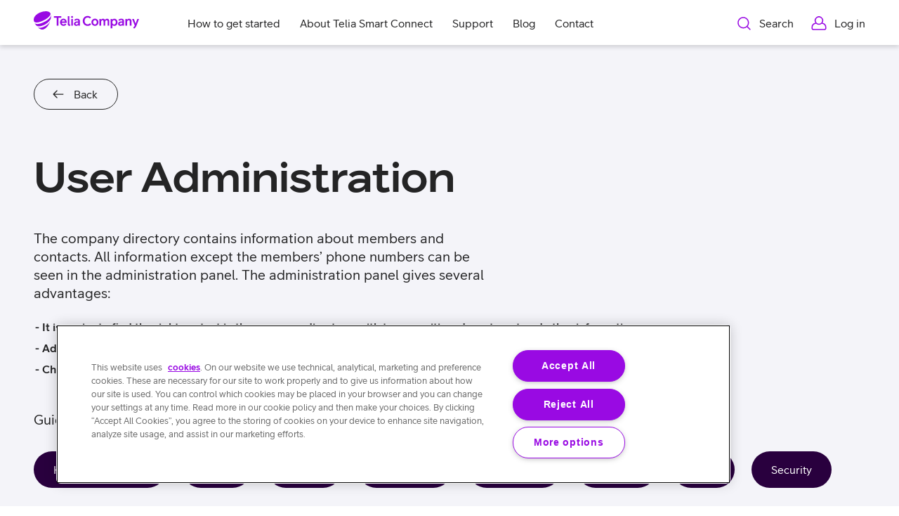

--- FILE ---
content_type: text/html; charset=UTF-8
request_url: https://smartconnect.teliacompany.com/user-guide/administration/user-administration/
body_size: 16640
content:
<!doctype html>
<html lang="en-US">
  <head>
    <meta charset="utf-8">
    <meta name="viewport" content="width=device-width, initial-scale=1">
    
    <!-- Google Tag Manager -->
    <script>(function(w,d,s,l,i){w[l]=w[l]||[];w[l].push({'gtm.start':
    new Date().getTime(),event:'gtm.js'});var f=d.getElementsByTagName(s)[0],
    j=d.createElement(s),dl=l!='dataLayer'?'&l='+l:'';j.async=true;j.src=
    'https://www.googletagmanager.com/gtm.js?id='+i+dl;f.parentNode.insertBefore(j,f);
    })(window,document,'script','dataLayer','GTM-TNCGWNLP');</script>
    <!-- End Google Tag Manager -->
	  
  	<!-- OneTrust Cookies Consent Notice start for smartconnect.teliacompany.com -->
  	<script type="text/javascript" src=https://cdn.cookielaw.org/consent/018e3b86-c358-766e-8dad-d173b6d13aa0/OtAutoBlock.js></script>
  	<script src=https://cdn.cookielaw.org/scripttemplates/otSDKStub.js type="text/javascript" charset="UTF-8" data-domain-script="018e3b86-c358-766e-8dad-d173b6d13aa0" ></script>
  	<script type="text/javascript">
  	function OptanonWrapper() { }
  	</script>
  	<!-- OneTrust Cookies Consent Notice end for smartconnect.teliacompany.com -->
    
    <meta name='robots' content='index, follow, max-image-preview:large, max-snippet:-1, max-video-preview:-1' />
<!-- Google tag (gtag.js) consent mode dataLayer added by Site Kit -->
<script id="google_gtagjs-js-consent-mode-data-layer">
window.dataLayer = window.dataLayer || [];function gtag(){dataLayer.push(arguments);}
gtag('consent', 'default', {"ad_personalization":"denied","ad_storage":"denied","ad_user_data":"denied","analytics_storage":"denied","functionality_storage":"denied","security_storage":"denied","personalization_storage":"denied","region":["AT","BE","BG","CH","CY","CZ","DE","DK","EE","ES","FI","FR","GB","GR","HR","HU","IE","IS","IT","LI","LT","LU","LV","MT","NL","NO","PL","PT","RO","SE","SI","SK"],"wait_for_update":500});
window._googlesitekitConsentCategoryMap = {"statistics":["analytics_storage"],"marketing":["ad_storage","ad_user_data","ad_personalization"],"functional":["functionality_storage","security_storage"],"preferences":["personalization_storage"]};
window._googlesitekitConsents = {"ad_personalization":"denied","ad_storage":"denied","ad_user_data":"denied","analytics_storage":"denied","functionality_storage":"denied","security_storage":"denied","personalization_storage":"denied","region":["AT","BE","BG","CH","CY","CZ","DE","DK","EE","ES","FI","FR","GB","GR","HR","HU","IE","IS","IT","LI","LT","LU","LV","MT","NL","NO","PL","PT","RO","SE","SI","SK"],"wait_for_update":500};
</script>
<!-- End Google tag (gtag.js) consent mode dataLayer added by Site Kit -->

	<!-- This site is optimized with the Yoast SEO plugin v26.7 - https://yoast.com/wordpress/plugins/seo/ -->
	<title>User Administration - Telia Smart Connect</title>
	<link rel="canonical" href="https://smartconnect.teliacompany.com/user-guide/administration/user-administration/" />
	<meta property="og:locale" content="en_US" />
	<meta property="og:type" content="article" />
	<meta property="og:title" content="User Administration - Telia Smart Connect" />
	<meta property="og:url" content="https://smartconnect.teliacompany.com/user-guide/administration/user-administration/" />
	<meta property="og:site_name" content="Telia Smart Connect" />
	<meta property="article:modified_time" content="2025-04-15T11:35:02+00:00" />
	<meta property="og:image" content="https://smartconnect.teliacompany.com/wp-content/uploads/2023/08/telia-smart-connect.jpg" />
	<meta property="og:image:width" content="1200" />
	<meta property="og:image:height" content="630" />
	<meta property="og:image:type" content="image/jpeg" />
	<meta name="twitter:card" content="summary_large_image" />
	<script type="application/ld+json" class="yoast-schema-graph">{"@context":"https://schema.org","@graph":[{"@type":"WebPage","@id":"https://smartconnect.teliacompany.com/user-guide/administration/user-administration/","url":"https://smartconnect.teliacompany.com/user-guide/administration/user-administration/","name":"User Administration - Telia Smart Connect","isPartOf":{"@id":"https://smartconnect.teliacompany.com/#website"},"datePublished":"2023-08-08T08:10:06+00:00","dateModified":"2025-04-15T11:35:02+00:00","breadcrumb":{"@id":"https://smartconnect.teliacompany.com/user-guide/administration/user-administration/#breadcrumb"},"inLanguage":"en-US","potentialAction":[{"@type":"ReadAction","target":["https://smartconnect.teliacompany.com/user-guide/administration/user-administration/"]}]},{"@type":"BreadcrumbList","@id":"https://smartconnect.teliacompany.com/user-guide/administration/user-administration/#breadcrumb","itemListElement":[{"@type":"ListItem","position":1,"name":"Home","item":"https://smartconnect.teliacompany.com/"},{"@type":"ListItem","position":2,"name":"User Administration"}]},{"@type":"WebSite","@id":"https://smartconnect.teliacompany.com/#website","url":"https://smartconnect.teliacompany.com/","name":"Telia Smart Connect","description":"","publisher":{"@id":"https://smartconnect.teliacompany.com/#organization"},"potentialAction":[{"@type":"SearchAction","target":{"@type":"EntryPoint","urlTemplate":"https://smartconnect.teliacompany.com/?s={search_term_string}"},"query-input":{"@type":"PropertyValueSpecification","valueRequired":true,"valueName":"search_term_string"}}],"inLanguage":"en-US"},{"@type":"Organization","@id":"https://smartconnect.teliacompany.com/#organization","name":"Telia Company AB","alternateName":"Telia","url":"https://smartconnect.teliacompany.com/","logo":{"@type":"ImageObject","inLanguage":"en-US","@id":"https://smartconnect.teliacompany.com/#/schema/logo/image/","url":"https://smartconnect.teliacompany.com/wp-content/uploads/2023/05/telia-company-logo-header.svg","contentUrl":"https://smartconnect.teliacompany.com/wp-content/uploads/2023/05/telia-company-logo-header.svg","width":1248,"height":215,"caption":"Telia Company AB"},"image":{"@id":"https://smartconnect.teliacompany.com/#/schema/logo/image/"}}]}</script>
	<!-- / Yoast SEO plugin. -->


<link rel='dns-prefetch' href='//www.googletagmanager.com' />
<style id='wp-img-auto-sizes-contain-inline-css'>
img:is([sizes=auto i],[sizes^="auto," i]){contain-intrinsic-size:3000px 1500px}
/*# sourceURL=wp-img-auto-sizes-contain-inline-css */
</style>
<link rel='stylesheet' id='formidable-css' href='https://smartconnect.teliacompany.com/wp-content/plugins/formidable/css/formidableforms.css?ver=1222831' media='all' />
<style id='wp-block-library-inline-css'>
:root{--wp-block-synced-color:#7a00df;--wp-block-synced-color--rgb:122,0,223;--wp-bound-block-color:var(--wp-block-synced-color);--wp-editor-canvas-background:#ddd;--wp-admin-theme-color:#007cba;--wp-admin-theme-color--rgb:0,124,186;--wp-admin-theme-color-darker-10:#006ba1;--wp-admin-theme-color-darker-10--rgb:0,107,160.5;--wp-admin-theme-color-darker-20:#005a87;--wp-admin-theme-color-darker-20--rgb:0,90,135;--wp-admin-border-width-focus:2px}@media (min-resolution:192dpi){:root{--wp-admin-border-width-focus:1.5px}}.wp-element-button{cursor:pointer}:root .has-very-light-gray-background-color{background-color:#eee}:root .has-very-dark-gray-background-color{background-color:#313131}:root .has-very-light-gray-color{color:#eee}:root .has-very-dark-gray-color{color:#313131}:root .has-vivid-green-cyan-to-vivid-cyan-blue-gradient-background{background:linear-gradient(135deg,#00d084,#0693e3)}:root .has-purple-crush-gradient-background{background:linear-gradient(135deg,#34e2e4,#4721fb 50%,#ab1dfe)}:root .has-hazy-dawn-gradient-background{background:linear-gradient(135deg,#faaca8,#dad0ec)}:root .has-subdued-olive-gradient-background{background:linear-gradient(135deg,#fafae1,#67a671)}:root .has-atomic-cream-gradient-background{background:linear-gradient(135deg,#fdd79a,#004a59)}:root .has-nightshade-gradient-background{background:linear-gradient(135deg,#330968,#31cdcf)}:root .has-midnight-gradient-background{background:linear-gradient(135deg,#020381,#2874fc)}:root{--wp--preset--font-size--normal:16px;--wp--preset--font-size--huge:42px}.has-regular-font-size{font-size:1em}.has-larger-font-size{font-size:2.625em}.has-normal-font-size{font-size:var(--wp--preset--font-size--normal)}.has-huge-font-size{font-size:var(--wp--preset--font-size--huge)}.has-text-align-center{text-align:center}.has-text-align-left{text-align:left}.has-text-align-right{text-align:right}.has-fit-text{white-space:nowrap!important}#end-resizable-editor-section{display:none}.aligncenter{clear:both}.items-justified-left{justify-content:flex-start}.items-justified-center{justify-content:center}.items-justified-right{justify-content:flex-end}.items-justified-space-between{justify-content:space-between}.screen-reader-text{border:0;clip-path:inset(50%);height:1px;margin:-1px;overflow:hidden;padding:0;position:absolute;width:1px;word-wrap:normal!important}.screen-reader-text:focus{background-color:#ddd;clip-path:none;color:#444;display:block;font-size:1em;height:auto;left:5px;line-height:normal;padding:15px 23px 14px;text-decoration:none;top:5px;width:auto;z-index:100000}html :where(.has-border-color){border-style:solid}html :where([style*=border-top-color]){border-top-style:solid}html :where([style*=border-right-color]){border-right-style:solid}html :where([style*=border-bottom-color]){border-bottom-style:solid}html :where([style*=border-left-color]){border-left-style:solid}html :where([style*=border-width]){border-style:solid}html :where([style*=border-top-width]){border-top-style:solid}html :where([style*=border-right-width]){border-right-style:solid}html :where([style*=border-bottom-width]){border-bottom-style:solid}html :where([style*=border-left-width]){border-left-style:solid}html :where(img[class*=wp-image-]){height:auto;max-width:100%}:where(figure){margin:0 0 1em}html :where(.is-position-sticky){--wp-admin--admin-bar--position-offset:var(--wp-admin--admin-bar--height,0px)}@media screen and (max-width:600px){html :where(.is-position-sticky){--wp-admin--admin-bar--position-offset:0px}}

/*# sourceURL=wp-block-library-inline-css */
</style><style id='global-styles-inline-css'>
:root{--wp--preset--aspect-ratio--square: 1;--wp--preset--aspect-ratio--4-3: 4/3;--wp--preset--aspect-ratio--3-4: 3/4;--wp--preset--aspect-ratio--3-2: 3/2;--wp--preset--aspect-ratio--2-3: 2/3;--wp--preset--aspect-ratio--16-9: 16/9;--wp--preset--aspect-ratio--9-16: 9/16;--wp--preset--color--black: #242425;--wp--preset--color--cyan-bluish-gray: #abb8c3;--wp--preset--color--white: #ffffff;--wp--preset--color--pale-pink: #f78da7;--wp--preset--color--vivid-red: #cf2e2e;--wp--preset--color--luminous-vivid-orange: #ff6900;--wp--preset--color--luminous-vivid-amber: #fcb900;--wp--preset--color--light-green-cyan: #7bdcb5;--wp--preset--color--vivid-green-cyan: #00d084;--wp--preset--color--pale-cyan-blue: #8ed1fc;--wp--preset--color--vivid-cyan-blue: #0693e3;--wp--preset--color--vivid-purple: #9b51e0;--wp--preset--color--dark-purple: #29003e;--wp--preset--color--telia-purple: #990ae3;--wp--preset--color--light-purple: #f4e0ff;--wp--preset--color--light-gray: #f4f4f9;--wp--preset--color--pearl: #ecded4;--wp--preset--gradient--vivid-cyan-blue-to-vivid-purple: linear-gradient(135deg,rgb(6,147,227) 0%,rgb(155,81,224) 100%);--wp--preset--gradient--light-green-cyan-to-vivid-green-cyan: linear-gradient(135deg,rgb(122,220,180) 0%,rgb(0,208,130) 100%);--wp--preset--gradient--luminous-vivid-amber-to-luminous-vivid-orange: linear-gradient(135deg,rgb(252,185,0) 0%,rgb(255,105,0) 100%);--wp--preset--gradient--luminous-vivid-orange-to-vivid-red: linear-gradient(135deg,rgb(255,105,0) 0%,rgb(207,46,46) 100%);--wp--preset--gradient--very-light-gray-to-cyan-bluish-gray: linear-gradient(135deg,rgb(238,238,238) 0%,rgb(169,184,195) 100%);--wp--preset--gradient--cool-to-warm-spectrum: linear-gradient(135deg,rgb(74,234,220) 0%,rgb(151,120,209) 20%,rgb(207,42,186) 40%,rgb(238,44,130) 60%,rgb(251,105,98) 80%,rgb(254,248,76) 100%);--wp--preset--gradient--blush-light-purple: linear-gradient(135deg,rgb(255,206,236) 0%,rgb(152,150,240) 100%);--wp--preset--gradient--blush-bordeaux: linear-gradient(135deg,rgb(254,205,165) 0%,rgb(254,45,45) 50%,rgb(107,0,62) 100%);--wp--preset--gradient--luminous-dusk: linear-gradient(135deg,rgb(255,203,112) 0%,rgb(199,81,192) 50%,rgb(65,88,208) 100%);--wp--preset--gradient--pale-ocean: linear-gradient(135deg,rgb(255,245,203) 0%,rgb(182,227,212) 50%,rgb(51,167,181) 100%);--wp--preset--gradient--electric-grass: linear-gradient(135deg,rgb(202,248,128) 0%,rgb(113,206,126) 100%);--wp--preset--gradient--midnight: linear-gradient(135deg,rgb(2,3,129) 0%,rgb(40,116,252) 100%);--wp--preset--font-size--small: 13px;--wp--preset--font-size--medium: 20px;--wp--preset--font-size--large: 36px;--wp--preset--font-size--x-large: 42px;--wp--preset--font-size--xs: 10px;--wp--preset--font-size--sm: 14px;--wp--preset--font-size--base: 16px;--wp--preset--font-size--lg: 20px;--wp--preset--font-size--xl: 24px;--wp--preset--font-size--2-xl: 32px;--wp--preset--font-size--3-xl: 36px;--wp--preset--font-size--4-xl: 48px;--wp--preset--font-size--5-xl: 64px;--wp--preset--font-size--6-xl: 80px;--wp--preset--font-family--sans: ui-sans-serif,system-ui,-apple-system,BlinkMacSystemFont,"Segoe UI",Roboto,"Helvetica Neue",Arial,"Noto Sans",sans-serif,"Apple Color Emoji","Segoe UI Emoji","Segoe UI Symbol","Noto Color Emoji";--wp--preset--font-family--serif: ui-serif,Georgia,Cambria,"Times New Roman",Times,serif;--wp--preset--font-family--mono: ui-monospace,SFMono-Regular,Menlo,Monaco,Consolas,"Liberation Mono","Courier New",monospace;--wp--preset--spacing--20: 0.44rem;--wp--preset--spacing--30: 0.67rem;--wp--preset--spacing--40: 1rem;--wp--preset--spacing--50: 1.5rem;--wp--preset--spacing--60: 2.25rem;--wp--preset--spacing--70: 3.38rem;--wp--preset--spacing--80: 5.06rem;--wp--preset--shadow--natural: 6px 6px 9px rgba(0, 0, 0, 0.2);--wp--preset--shadow--deep: 12px 12px 50px rgba(0, 0, 0, 0.4);--wp--preset--shadow--sharp: 6px 6px 0px rgba(0, 0, 0, 0.2);--wp--preset--shadow--outlined: 6px 6px 0px -3px rgb(255, 255, 255), 6px 6px rgb(0, 0, 0);--wp--preset--shadow--crisp: 6px 6px 0px rgb(0, 0, 0);}:where(body) { margin: 0; }.wp-site-blocks > .alignleft { float: left; margin-right: 2em; }.wp-site-blocks > .alignright { float: right; margin-left: 2em; }.wp-site-blocks > .aligncenter { justify-content: center; margin-left: auto; margin-right: auto; }:where(.is-layout-flex){gap: 0.5em;}:where(.is-layout-grid){gap: 0.5em;}.is-layout-flow > .alignleft{float: left;margin-inline-start: 0;margin-inline-end: 2em;}.is-layout-flow > .alignright{float: right;margin-inline-start: 2em;margin-inline-end: 0;}.is-layout-flow > .aligncenter{margin-left: auto !important;margin-right: auto !important;}.is-layout-constrained > .alignleft{float: left;margin-inline-start: 0;margin-inline-end: 2em;}.is-layout-constrained > .alignright{float: right;margin-inline-start: 2em;margin-inline-end: 0;}.is-layout-constrained > .aligncenter{margin-left: auto !important;margin-right: auto !important;}.is-layout-constrained > :where(:not(.alignleft):not(.alignright):not(.alignfull)){margin-left: auto !important;margin-right: auto !important;}body .is-layout-flex{display: flex;}.is-layout-flex{flex-wrap: wrap;align-items: center;}.is-layout-flex > :is(*, div){margin: 0;}body .is-layout-grid{display: grid;}.is-layout-grid > :is(*, div){margin: 0;}body{padding-top: 0px;padding-right: 0px;padding-bottom: 0px;padding-left: 0px;}a:where(:not(.wp-element-button)){text-decoration: underline;}:root :where(.wp-element-button, .wp-block-button__link){background-color: #32373c;border-width: 0;color: #fff;font-family: inherit;font-size: inherit;font-style: inherit;font-weight: inherit;letter-spacing: inherit;line-height: inherit;padding-top: calc(0.667em + 2px);padding-right: calc(1.333em + 2px);padding-bottom: calc(0.667em + 2px);padding-left: calc(1.333em + 2px);text-decoration: none;text-transform: inherit;}.has-black-color{color: var(--wp--preset--color--black) !important;}.has-cyan-bluish-gray-color{color: var(--wp--preset--color--cyan-bluish-gray) !important;}.has-white-color{color: var(--wp--preset--color--white) !important;}.has-pale-pink-color{color: var(--wp--preset--color--pale-pink) !important;}.has-vivid-red-color{color: var(--wp--preset--color--vivid-red) !important;}.has-luminous-vivid-orange-color{color: var(--wp--preset--color--luminous-vivid-orange) !important;}.has-luminous-vivid-amber-color{color: var(--wp--preset--color--luminous-vivid-amber) !important;}.has-light-green-cyan-color{color: var(--wp--preset--color--light-green-cyan) !important;}.has-vivid-green-cyan-color{color: var(--wp--preset--color--vivid-green-cyan) !important;}.has-pale-cyan-blue-color{color: var(--wp--preset--color--pale-cyan-blue) !important;}.has-vivid-cyan-blue-color{color: var(--wp--preset--color--vivid-cyan-blue) !important;}.has-vivid-purple-color{color: var(--wp--preset--color--vivid-purple) !important;}.has-dark-purple-color{color: var(--wp--preset--color--dark-purple) !important;}.has-telia-purple-color{color: var(--wp--preset--color--telia-purple) !important;}.has-light-purple-color{color: var(--wp--preset--color--light-purple) !important;}.has-light-gray-color{color: var(--wp--preset--color--light-gray) !important;}.has-pearl-color{color: var(--wp--preset--color--pearl) !important;}.has-black-background-color{background-color: var(--wp--preset--color--black) !important;}.has-cyan-bluish-gray-background-color{background-color: var(--wp--preset--color--cyan-bluish-gray) !important;}.has-white-background-color{background-color: var(--wp--preset--color--white) !important;}.has-pale-pink-background-color{background-color: var(--wp--preset--color--pale-pink) !important;}.has-vivid-red-background-color{background-color: var(--wp--preset--color--vivid-red) !important;}.has-luminous-vivid-orange-background-color{background-color: var(--wp--preset--color--luminous-vivid-orange) !important;}.has-luminous-vivid-amber-background-color{background-color: var(--wp--preset--color--luminous-vivid-amber) !important;}.has-light-green-cyan-background-color{background-color: var(--wp--preset--color--light-green-cyan) !important;}.has-vivid-green-cyan-background-color{background-color: var(--wp--preset--color--vivid-green-cyan) !important;}.has-pale-cyan-blue-background-color{background-color: var(--wp--preset--color--pale-cyan-blue) !important;}.has-vivid-cyan-blue-background-color{background-color: var(--wp--preset--color--vivid-cyan-blue) !important;}.has-vivid-purple-background-color{background-color: var(--wp--preset--color--vivid-purple) !important;}.has-dark-purple-background-color{background-color: var(--wp--preset--color--dark-purple) !important;}.has-telia-purple-background-color{background-color: var(--wp--preset--color--telia-purple) !important;}.has-light-purple-background-color{background-color: var(--wp--preset--color--light-purple) !important;}.has-light-gray-background-color{background-color: var(--wp--preset--color--light-gray) !important;}.has-pearl-background-color{background-color: var(--wp--preset--color--pearl) !important;}.has-black-border-color{border-color: var(--wp--preset--color--black) !important;}.has-cyan-bluish-gray-border-color{border-color: var(--wp--preset--color--cyan-bluish-gray) !important;}.has-white-border-color{border-color: var(--wp--preset--color--white) !important;}.has-pale-pink-border-color{border-color: var(--wp--preset--color--pale-pink) !important;}.has-vivid-red-border-color{border-color: var(--wp--preset--color--vivid-red) !important;}.has-luminous-vivid-orange-border-color{border-color: var(--wp--preset--color--luminous-vivid-orange) !important;}.has-luminous-vivid-amber-border-color{border-color: var(--wp--preset--color--luminous-vivid-amber) !important;}.has-light-green-cyan-border-color{border-color: var(--wp--preset--color--light-green-cyan) !important;}.has-vivid-green-cyan-border-color{border-color: var(--wp--preset--color--vivid-green-cyan) !important;}.has-pale-cyan-blue-border-color{border-color: var(--wp--preset--color--pale-cyan-blue) !important;}.has-vivid-cyan-blue-border-color{border-color: var(--wp--preset--color--vivid-cyan-blue) !important;}.has-vivid-purple-border-color{border-color: var(--wp--preset--color--vivid-purple) !important;}.has-dark-purple-border-color{border-color: var(--wp--preset--color--dark-purple) !important;}.has-telia-purple-border-color{border-color: var(--wp--preset--color--telia-purple) !important;}.has-light-purple-border-color{border-color: var(--wp--preset--color--light-purple) !important;}.has-light-gray-border-color{border-color: var(--wp--preset--color--light-gray) !important;}.has-pearl-border-color{border-color: var(--wp--preset--color--pearl) !important;}.has-vivid-cyan-blue-to-vivid-purple-gradient-background{background: var(--wp--preset--gradient--vivid-cyan-blue-to-vivid-purple) !important;}.has-light-green-cyan-to-vivid-green-cyan-gradient-background{background: var(--wp--preset--gradient--light-green-cyan-to-vivid-green-cyan) !important;}.has-luminous-vivid-amber-to-luminous-vivid-orange-gradient-background{background: var(--wp--preset--gradient--luminous-vivid-amber-to-luminous-vivid-orange) !important;}.has-luminous-vivid-orange-to-vivid-red-gradient-background{background: var(--wp--preset--gradient--luminous-vivid-orange-to-vivid-red) !important;}.has-very-light-gray-to-cyan-bluish-gray-gradient-background{background: var(--wp--preset--gradient--very-light-gray-to-cyan-bluish-gray) !important;}.has-cool-to-warm-spectrum-gradient-background{background: var(--wp--preset--gradient--cool-to-warm-spectrum) !important;}.has-blush-light-purple-gradient-background{background: var(--wp--preset--gradient--blush-light-purple) !important;}.has-blush-bordeaux-gradient-background{background: var(--wp--preset--gradient--blush-bordeaux) !important;}.has-luminous-dusk-gradient-background{background: var(--wp--preset--gradient--luminous-dusk) !important;}.has-pale-ocean-gradient-background{background: var(--wp--preset--gradient--pale-ocean) !important;}.has-electric-grass-gradient-background{background: var(--wp--preset--gradient--electric-grass) !important;}.has-midnight-gradient-background{background: var(--wp--preset--gradient--midnight) !important;}.has-small-font-size{font-size: var(--wp--preset--font-size--small) !important;}.has-medium-font-size{font-size: var(--wp--preset--font-size--medium) !important;}.has-large-font-size{font-size: var(--wp--preset--font-size--large) !important;}.has-x-large-font-size{font-size: var(--wp--preset--font-size--x-large) !important;}.has-xs-font-size{font-size: var(--wp--preset--font-size--xs) !important;}.has-sm-font-size{font-size: var(--wp--preset--font-size--sm) !important;}.has-base-font-size{font-size: var(--wp--preset--font-size--base) !important;}.has-lg-font-size{font-size: var(--wp--preset--font-size--lg) !important;}.has-xl-font-size{font-size: var(--wp--preset--font-size--xl) !important;}.has-2-xl-font-size{font-size: var(--wp--preset--font-size--2-xl) !important;}.has-3-xl-font-size{font-size: var(--wp--preset--font-size--3-xl) !important;}.has-4-xl-font-size{font-size: var(--wp--preset--font-size--4-xl) !important;}.has-5-xl-font-size{font-size: var(--wp--preset--font-size--5-xl) !important;}.has-6-xl-font-size{font-size: var(--wp--preset--font-size--6-xl) !important;}.has-sans-font-family{font-family: var(--wp--preset--font-family--sans) !important;}.has-serif-font-family{font-family: var(--wp--preset--font-family--serif) !important;}.has-mono-font-family{font-family: var(--wp--preset--font-family--mono) !important;}
/*# sourceURL=global-styles-inline-css */
</style>

<link rel='stylesheet' id='app/0-css' href='https://smartconnect.teliacompany.com/wp-content/themes/teliasmartconnect/public/css/app.16fe44.css' media='all' />
<link rel='stylesheet' id='magnific-popup-css' href='https://smartconnect.teliacompany.com/wp-content/themes/teliasmartconnect/resources/styles/magnific-popup.css' media='all' />
<link rel='stylesheet' id='slick-css' href='https://smartconnect.teliacompany.com/wp-content/themes/teliasmartconnect/resources/styles/slick.css' media='all' />

<!-- Google tag (gtag.js) snippet added by Site Kit -->
<!-- Google Analytics snippet added by Site Kit -->
<script src="https://www.googletagmanager.com/gtag/js?id=GT-K4C25CGB" id="google_gtagjs-js" async></script>
<script id="google_gtagjs-js-after">
window.dataLayer = window.dataLayer || [];function gtag(){dataLayer.push(arguments);}
gtag("set","linker",{"domains":["smartconnect.teliacompany.com"]});
gtag("js", new Date());
gtag("set", "developer_id.dZTNiMT", true);
gtag("config", "GT-K4C25CGB");
 window._googlesitekit = window._googlesitekit || {}; window._googlesitekit.throttledEvents = []; window._googlesitekit.gtagEvent = (name, data) => { var key = JSON.stringify( { name, data } ); if ( !! window._googlesitekit.throttledEvents[ key ] ) { return; } window._googlesitekit.throttledEvents[ key ] = true; setTimeout( () => { delete window._googlesitekit.throttledEvents[ key ]; }, 5 ); gtag( "event", name, { ...data, event_source: "site-kit" } ); }; 
//# sourceURL=google_gtagjs-js-after
</script>
<script src="https://smartconnect.teliacompany.com/wp-includes/js/jquery/jquery.min.js?ver=3.7.1" id="jquery-core-js"></script>
<script src="https://smartconnect.teliacompany.com/wp-includes/js/jquery/jquery-migrate.min.js?ver=3.4.1" id="jquery-migrate-js"></script>
<script src="https://smartconnect.teliacompany.com/wp-content/themes/teliasmartconnect/resources/scripts/jquery.magnific-popup.min.js" id="magnific-popup-js"></script>
<script src="https://smartconnect.teliacompany.com/wp-content/themes/teliasmartconnect/resources/scripts/slick.min.js" id="slick-js"></script>
<script src="https://smartconnect.teliacompany.com/wp-content/themes/teliasmartconnect/resources/scripts/jquery.waypoints.min.js" id="waypoints-js"></script>
<meta name="generator" content="Site Kit by Google 1.165.0" /><!-- Stream WordPress user activity plugin v4.1.1 -->
<script>document.documentElement.className += " js";</script>
<link rel="icon" href="https://smartconnect.teliacompany.com/wp-content/uploads/2023/05/cropped-cropped-Telia_Symbol_RGB_Purple-32x32.png" sizes="32x32" />
<link rel="icon" href="https://smartconnect.teliacompany.com/wp-content/uploads/2023/05/cropped-cropped-Telia_Symbol_RGB_Purple-192x192.png" sizes="192x192" />
<link rel="apple-touch-icon" href="https://smartconnect.teliacompany.com/wp-content/uploads/2023/05/cropped-cropped-Telia_Symbol_RGB_Purple-180x180.png" />
<meta name="msapplication-TileImage" content="https://smartconnect.teliacompany.com/wp-content/uploads/2023/05/cropped-cropped-Telia_Symbol_RGB_Purple-270x270.png" />
  </head>

  <body class="wp-singular user-guide-template-default single single-user-guide postid-1369 wp-embed-responsive wp-theme-teliasmartconnect user-administration" x-data="{dfDrawerOpen : false}">
        
    <div id="app" class="relative overflow-hidden">
      <a class="sr-only focus:not-sr-only" href="#main">
  Skip to content
</a>

<header id="site-header" class="banner mx-auto bg-white shadow-lg z-[1000] fixed w-full">
  
  
  <div class="max-w-full mx-auto z-[1000] relative bg-white h-[55px] lg:h-[64px]">
    <div class="px-4 md:px-[24px] xl:px-[48px] py-[15px] lg:py-[16px]">
      <div class="grid grid-cols-12">
        
        <div class="col-span-7 md:col-span-5 lg:col-span-3 xl:col-span-2 logo-container">
          <a class="brand inline-block max-w-[144px] lg:max-w-[185px]" aria-label="Home" href="https://smartconnect.teliacompany.com/">
            <img width="150" height="150" src="https://smartconnect.teliacompany.com/wp-content/uploads/2023/05/telia-company-logo-header.svg" class="attachment-thumbnail size-thumbnail" alt="" decoding="async" loading="lazy" />
            <span class="hidden">Telia Smart Connect</span>
          </a>
        </div>
        
        <div class="col-span-7 hidden lg:block main-menu-desktop-container">
                      <nav class="nav-primary xl:pl-[10px]" aria-label="Primary Navigation">
              <div class="menu-primary-navigation-container"><ul id="menu-primary-navigation" class="main-nav"><li id="menu-item-41" class="menu-item menu-item-type-post_type menu-item-object-page menu-item-41"><a href="https://smartconnect.teliacompany.com/how-to-get-started/">How to get started</a></li>
<li id="menu-item-47" class="menu-item menu-item-type-post_type menu-item-object-page menu-item-47"><a href="https://smartconnect.teliacompany.com/about-telia-smart-connect/">About Telia Smart Connect</a></li>
<li id="menu-item-735" class="support-menu-item menu-item menu-item-type-post_type menu-item-object-page menu-item-735"><a href="https://smartconnect.teliacompany.com/support/">Support</a></li>
<li id="menu-item-2687" class="menu-item menu-item-type-post_type menu-item-object-page menu-item-2687"><a href="https://smartconnect.teliacompany.com/blog/">Blog</a></li>
<li id="menu-item-62" class="menu-item menu-item-type-post_type menu-item-object-page menu-item-62"><a href="https://smartconnect.teliacompany.com/contact/">Contact</a></li>
</ul></div>
            </nav>
                  </div>
        
        <div class="col-span-5 md:col-span-7 lg:col-span-2 xl:col-span-3 text-right menu-top-right-container">
                    <nav class="nav-secondary" aria-label="Top Right Navigation">
            <div class="menu-top-right-navigation-container"><ul id="menu-top-right-navigation" class="top-right-nav"><li id="menu-item-732" class="search-menu-item menu-item menu-item-type-custom menu-item-object-custom menu-item-732"><a href="#">Search</a></li>
<li id="menu-item-20" class="login-menu-item menu-item menu-item-type-custom menu-item-object-custom menu-item-20"><a target="_blank" href="https://teliasmartconnect.com/login/#/">Log in</a></li>
</ul></div>
          </nav>
                    <button id="hamburger-menu" aria-expanded="false" aria-haspopup="true" aria-controls="mobile-menu" menutarget="mobile-menu" aria-label="open navigation menu"></button>
        </div>
        
      </div>
    </div>
  </div>
  
  
  <div id="mobile-menu" aria-hidden="true" class="mobile-menu py-7 px-[11px] overflow-y-scroll">
          <nav class="nav-primary px-[14px]" aria-label="Primary Navigation">
        <div class="menu-primary-navigation-container"><ul id="menu-primary-navigation-1" class="main-nav"><li class="menu-item menu-item-type-post_type menu-item-object-page menu-item-41"><a href="https://smartconnect.teliacompany.com/how-to-get-started/">How to get started</a></li>
<li class="menu-item menu-item-type-post_type menu-item-object-page menu-item-47"><a href="https://smartconnect.teliacompany.com/about-telia-smart-connect/">About Telia Smart Connect</a></li>
<li class="support-menu-item menu-item menu-item-type-post_type menu-item-object-page menu-item-735"><a href="https://smartconnect.teliacompany.com/support/">Support</a></li>
<li class="menu-item menu-item-type-post_type menu-item-object-page menu-item-2687"><a href="https://smartconnect.teliacompany.com/blog/">Blog</a></li>
<li class="menu-item menu-item-type-post_type menu-item-object-page menu-item-62"><a href="https://smartconnect.teliacompany.com/contact/">Contact</a></li>
</ul></div>
      </nav>
        <div class="border-t border-[#7f7f7f] mt-[27px] pt-10 mb-8">
      <div class="md:hidden">
        <h3 class="text-lg font-bold">Get the App</h3>
        <div class="text-content mt-4 pb-4">
          <p>Telia Smart Connect is also available as an app on both the App Store and Google Play. This means that you can access your switchboard on your mobile devices with just a few taps, making it even more convenient to have full control.</p>

        </div>
                  <div>
  <div class="inline-block mr-5 mt-5 relative group max-w-[148px] md:max-w-[100%]">
    <a class="absolute top-0 right-0 bottom-0 left-0 z-10" aria-label="Get it on Google Play" target="_blank" href="https://play.google.com/store/search?q=telia+smart+connect&c=apps"></a>
    <div class="group-hover:opacity-0">
      <img width="204" height="66" src="https://smartconnect.teliacompany.com/wp-content/uploads/2023/06/google-play.svg" class="attachment-full size-full" alt="" decoding="async" loading="lazy" />
    </div>
    <div class="absolute z-0 top-0 left-0 opacity-0 group-hover:opacity-100">
      <img width="204" height="66" src="https://smartconnect.teliacompany.com/wp-content/uploads/2023/06/google-play-hover.svg" class="attachment-full size-full" alt="" decoding="async" loading="lazy" />
    </div>
  </div>
  <div class="inline-block mr-5 mt-5 relative group max-w-[148px] md:max-w-[100%]">
    <a class="absolute top-0 right-0 bottom-0 left-0 z-10" aria-label="Download on the App Store" target="_blank" href="https://apps.apple.com/us/app/telia-smart-connect/id1572528254?itsct=apps_box_link&itscg=30200"></a>
    <div class="group-hover:opacity-0">
      <img width="204" height="66" src="https://smartconnect.teliacompany.com/wp-content/uploads/2023/06/app-store.svg" class="attachment-full size-full" alt="" decoding="async" loading="lazy" />
    </div>
    <div class="absolute z-0 top-0 left-0 opacity-0 group-hover:opacity-100">
      <img width="204" height="66" src="https://smartconnect.teliacompany.com/wp-content/uploads/2023/06/app-store-hover.svg" class="attachment-full size-full" alt="" decoding="async" loading="lazy" />
    </div>
  </div>
</div>              </div>
    </div>
  </div>
  <div id="search-menu" aria-hidden="true" class="mobile-menu overflow-y-scroll">
    <div class="max-w-full mx-auto">
      <div class="p-4 pt-5 md:p-6 xl:px-[48px]">
        <form role="search" method="get" class="search-form" action="https://smartconnect.teliacompany.com/">
  <label>
    <span class="sr-only">
      Search for:
    </span>

    <input
      type="search"
      placeholder="Search &hellip;"
      value=""
      name="s"
    >
  </label>

  <button>Search</button>
</form>
      </div>
    </div>
  </div>
  
  
  </header>
  
  
  <div 
    id="df-drawer" 
    aria-labelledby="Smart Connect AI bot"
    class="fixed top-0 right-0 bottom-0 z-[9999] w-full max-w-[480px] transition-transform duration-200"
    x-cloak
    x-show="dfDrawerOpen"
    x-transition:enter="transition ease-out duration-200"
    x-transition:enter-start="translate-x-full"
    x-transition:enter-end="translate-x-0"
    x-transition:leave="transition ease-in duration-200"
    x-transition:leave-start="translate-x-0"
    x-transition:leave-end="translate-x-full"
    
    @keyup.escape.window="dfDrawerOpen = false"
    data-welcome-heading="Hi! How can I help?"
    data-welcome-text="The chatbot is here to help with product-related questions about Smart Connect. It&#039;s still learning and might not have all the answers just yet – but it’s getting better every day. English is its main language for now, but feel free to chat in other Nordic &amp; Baltic languages too. Give it a thumbs up or down to help it learn faster!"
  >
    
    
    <df-messenger
      location="europe-west1"
      project-id="telia-hid100009966-iac-7b5d"
      agent-id="ad1356a3-6465-4c45-9d80-3b298ff71010"
      language-code="en"
      max-query-length="-1"
      allow-feedback="all"
    >
      <df-messenger-chat
          chat-title="Smart Connect AI bot">
      </df-messenger-chat>
    </df-messenger>
    
    <style>
      df-messenger {
        --df-messenger-chat-border: rgba(0, 0, 0, 0.1) solid 1px;
        --df-messenger-internal-chat-bubble-size-offset: 50px;
        --df-messenger-link-visited-font-color: #6D02A3;
      }
      
      df-messenger {
        z-index: 999;
        width: 100%;
        max-width: 100%;
        position: fixed;
        --df-messenger-titlebar-background: #FFFFFF;
        --df-messenger-titlebar-title-font-weight: 700;
        --df-messenger-titlebar-title-font-size: 20px;
        --df-messenger-chat-background: #FFFFFF;
        --df-messenger-chat-padding: 20px;
        --df-messenger-font-family: Telia Sans;
        --df-messenger-default-font-family: Telia Sans;
        bottom: 0px;
        top: 0px;
        right: 0px;
      }
      
      @media screen and (min-width: 768px) {
        df-messenger {
          max-width: 480px;
          border-radius: 16px;
        }
      }
      
      df-messenger-chat {
        --df-messenger-chat-bubble-background: transparent;
        --df-messenger-default-border-color: #FFFFFF;
        --df-messenger-default-border: 1px solid rgba(0, 0, 0, 0.44);
        --df-messenger-default-box-shadow: none;
        --df-messenger-chat-bubble-background: #FFFFFF;
        --df-messenger-chat-bubble-icon-size: 40px;
        --df-messenger-chat-window-height: 776px;
        --df-messenger-chat-background: #FFFFFF;
        --df-messenger-chat-scroll-button-display: block;
        --df-messenger-chat-scroll-button-background-color: rgba(43, 43, 43, 1);
        --df-messenger-chat-scroll-button-padding: 7.5px;
        --df-messenger-chat-scroll-button-text-display: none;
        --df-messenger-message-bot-background: #F5F5FA;
        --df-messenger-message-bot-font-color: rgba(0, 0, 0, 0.8);
        --df-messenger-message-bot-font-weight: 400;
        --df-messenger-message-bot-writing-spacing: 0px;
        --df-messenger-message-font-size: 16px;
        --df-messenger-message-user-background: #FAF0FF;
        --df-messenger-message-user-font-color: rgba(0, 0, 0, 0.8);
        --df-messenger-message-user-font-weight: 400;
        --df-messenger-message-feedback-spacing: 8px;
        --df-messenger-message-border-radius: 8px;
        --df-messenger-message-spacing: 16px;
        --df-messenger-message-stack-spacing: 16px;
        --df-messenger-send-icon-color: #FFFFFF;
        --df-messenger-send-icon-color-disabled: #FFFFFF;
        --df-messenger-input-padding: 0px;
        --df-messenger-input-font-size: 16px;
        --df-messenger-input-box-padding: 15px;
        --df-messenger-input-background: #fff;
        --df-messenger-input-border-top: none;
        --df-messenger-input-border-bottom: 1px solid rgba(0, 0, 0, 0.44);
        --df-messenger-input-box-focus-border: 2px solid #B12DF4;
        --df-messenger-message-feedback-icon-font-color: #6D02A3;
        --df-messenger-message-feedback-icon-font-color-active: #29003E;
        --df-messenger-citations-font-color: #6D02A3;
        --df-messenger-citations-border-color: #6D02A3;
        --df-messenger-citations-border-radius: 50px;
        --df-messenger-citations-font-size: 16px;
        --df-messenger-citations-message-font-size: 14px;
        --df-messenger-citations-padding: 12px 20px;
        --df-messenger-citations-font-weight: 500;
        --df-messenger-message-user-writing-image-width: 250px;
        --df-messenger-focus-color: #6D02A3;
        --df-messenger-titlebar-padding: 5px 15px;
        --df-messenger-titlebar-font-color: rgba(0, 0, 0, 0.8);
        --df-messenger-titlebar-border-bottom: rgba(0, 0, 0, 0.1) 1px solid;
        --df-messenger-citations-background: #F5F5FA;
        --df-messenger-send-icon-offset-y: 1px;
        --df-messenger-card-background: #ffffff;
        --df-messenger-button-border-radius: 50px;
        --df-messenger-button-border: 1px solid #6D02A3;
        --df-messenger-button-font-color: #6D02A3;
        --df-messenger-button-text-align: center;
        --df-messenger-button-font-size: 16px;
        --df-messenger-button-padding: 14px;
        --df-messenger-button-icon-font-size: 18px;
        --df-messenger-link-visited-font-color: #6D02A3;
        --df-messenger-link-hover-font-color: #4E0174;
        --df-messenger-link-font-color: #6D02A3;
        --df-messenger-message-rich-feedback-chips-background: #ffffff;
        --df-messenger-message-rich-feedback-chips-font-color: #6D02A3;
        --df-messenger-message-rich-feedback-chips-background-hover: #4E0174;
        --df-messenger-message-rich-feedback-chips-background-active: #E4B6FB;
        --df-messenger-message-rich-feedback-chips-font-color-active: #29003E;
        --df-messenger-titlebar-button-background-hover: #F5E0FF;
        --df-messenger-message-rich-feedback-border: 1px solid rgba(0, 0, 0, 0.16);
        --df-messenger-message-rich-feedback-border-radius: 4px;
        --df-messenger-message-rich-feedback-padding: 1rem;
        --df-messenger-message-rich-feedback-spacing: 1rem;
        --df-messenger-message-rich-feedback-input-font-color: rgba(0, 0, 0, 0.8);
        --df-messenger-message-rich-feedback-submit-background: #4E0174;
        --df-messenger-message-rich-feedback-submit-font-color: #FFFFFF;
      }
      
      df-messenger-chat {
        --df-messenger-chat-window-width: 480px;
        --df-messenger-message-padding: 1rem;
      }
    </style>
    
    
    <div class="absolute right-2 top-2 z-[999]">
      <button
        class="w-12 h-12 rounded-full flex items-center justify-center hover:bg-[#F5E0FF] transition-ease duration-300 focus:bg-[#F5E0FF]"
        aria-label="Close AI Chat"
        type="button"
        x-on:click="dfDrawerOpen = false"
      >
        <img class="w-6 h-6" src="data:image/svg+xml,%3Csvg xmlns='http://www.w3.org/2000/svg' width='24' height='24' viewBox='0 0 24 24'%3E%3Cpath fill='%236D02A3' d='M19 6.41L17.59 5 12 10.59 6.41 5 5 6.41 10.59 12 5 17.59 6.41 19 12 13.41 17.59 19 19 17.59 13.41 12z'%3E%3C/path%3E%3Cpath d='M0 0h24v24H0z' fill='none'%3E%3C/path%3E%3C/svg%3E%0A" />
      </button>
    </div>
  </div>
  
  
<div id="df-trigger-button" class="fixed bottom-4 right-4 z-[998] hidden">
    <button
      aria-label="Open AI Chat"
      aria-controls="df-drawer"
      class="w-16 h-16 md:w-20 md:h-20 text-sm md:text-base rounded-full shadow text-white flex items-center justify-center bg-dark-purple hover:bg-telia-purple hover:scale-[1.03] focus:bg-telia-purple focus:scale-[1.03] transition-ease duration-300"
      type="button"
      x-on:click="dfDrawerOpen = true"
    >
      <svg class="w-10 h-10" fill="#FFFFFF" xmlns="http://www.w3.org/2000/svg" viewBox="0 0 640 512"><!--!Font Awesome Free 6.7.2 by @fontawesome - https://fontawesome.com License - https://fontawesome.com/license/free Copyright 2025 Fonticons, Inc.--><path d="M208 352c114.9 0 208-78.8 208-176S322.9 0 208 0S0 78.8 0 176c0 38.6 14.7 74.3 39.6 103.4c-3.5 9.4-8.7 17.7-14.2 24.7c-4.8 6.2-9.7 11-13.3 14.3c-1.8 1.6-3.3 2.9-4.3 3.7c-.5 .4-.9 .7-1.1 .8l-.2 .2s0 0 0 0s0 0 0 0C1 327.2-1.4 334.4 .8 340.9S9.1 352 16 352c21.8 0 43.8-5.6 62.1-12.5c9.2-3.5 17.8-7.4 25.2-11.4C134.1 343.3 169.8 352 208 352zM448 176c0 112.3-99.1 196.9-216.5 207C255.8 457.4 336.4 512 432 512c38.2 0 73.9-8.7 104.7-23.9c7.5 4 16 7.9 25.2 11.4c18.3 6.9 40.3 12.5 62.1 12.5c6.9 0 13.1-4.5 15.2-11.1c2.1-6.6-.2-13.8-5.8-17.9c0 0 0 0 0 0s0 0 0 0l-.2-.2c-.2-.2-.6-.4-1.1-.8c-1-.8-2.5-2-4.3-3.7c-3.6-3.3-8.5-8.1-13.3-14.3c-5.5-7-10.7-15.4-14.2-24.7c24.9-29 39.6-64.7 39.6-103.4c0-92.8-84.9-168.9-192.6-175.5c.4 5.1 .6 10.3 .6 15.5z"/></svg>
    </button>
  </div>

  <main 
    id="main" 
    class="main pt-[55px] lg:pt-[64px]"
  >
           <section data-block_0ce9e1ad8903fd18bb0cf77e3638350c class="relative flex items-center justify-center bg-[#f4f4f9] hero-user-guide align ">
  <div class="max-w-full mx-auto relative z-20 w-[100%]">
    <div class="px-[16px] md:px-[80px] lg:px-[48px] py-[35px] md:py-[48px] flex mx-auto">
      <div class="grid grid-cols-12 w-full lg:mt-0 lg:gap-5">
        <div class="col-span-12">
          <div class="pb-10">
            <a  id="go-back"  class="inline-block rounded-[80px] px-[28px] py-[10px] hover:bg-dark-purple border hover:text-white border-[#262626] hover:border-dark-purple bg-no-repeat pl-[56px] bg-[left_20px_center] bg-[length:28px_20px] bg-[url(&#039;/images/arrow-left-dark-gray.svg&#039;)] hover:bg-[url(&#039;/images/arrow-left-white.svg&#039;)]  " href="#" target="">Back</a>

<script>
    document.getElementById("go-back").addEventListener("click", (e) => {
        e.preventDefault();
        history.back();
    });
</script>

          </div>
        </div>
        <div class="h-auto col-span-12">
          <h1 class="text-4xl">User Administration</h1>
                      <p class="text-lg max-w-[660px]">The company directory contains information about members and contacts. All information except the members’ phone numbers can be seen in the administration panel. The administration panel gives several advantages:</p>
                    <div class="text-content mt-6 font-bold">
            <ul>
<li>It is easier to find the right contact in the company directory, with tags, position, department and other information.</li>
<li>Add and remove a short number on a member.</li>
<li>Change members availability and queue availability.</li>
</ul>

          </div>
                      <div class="mt-8 pb-3 lg:mt-7 lg:mb-0 lg:pb-0">
                              <select name="quick-links" id="quick-links" class="inline-block rounded-[80px] pl-[28px] pr-[53px] py-[15px] bg-dark-purple text-white hover:bg-telia-purple mr-5 mt-5">
                  <option selected value="#">Quick links</option>
                                                                                                                           <option value="#anchor_66277e1dbab16">How to get started</option>
                                                                                                                                               <option value="#anchor_66277e1dbab18">Users</option>
                                                                                                                                               <option value="#anchor_66277e1dbab1a">Details</option>
                                                                                                                                               <option value="#anchor_67fe44657fefc">Availability</option>
                                                                                                                                               <option value="#anchor_66277e1dbab1e">Telephony</option>
                                                                                                                                               <option value="#anchor_66277e1dbab20">Queues</option>
                                                                                                                                               <option value="#anchor_66277e1dbab22">Tags</option>
                                                                                                                                               <option value="#anchor_66277e1dbab24">Security</option>
                                                      </select>
                            <div class=" mob:hidden ">
                <div class="text-content text-lg pt-5">
                  <p>Guide quick links</p>
                </div>
                                                                                                                     <a  class="inline-block rounded-[80px] px-[28px] py-[15px] bg-dark-purple text-white hover:bg-telia-purple mr-5 mt-5 " href="#anchor_66277e1dbab16" target="">How to get started</a>


                                                                                                                                       <a  class="inline-block rounded-[80px] px-[28px] py-[15px] bg-dark-purple text-white hover:bg-telia-purple mr-5 mt-5 " href="#anchor_66277e1dbab18" target="">Users</a>


                                                                                                                                       <a  class="inline-block rounded-[80px] px-[28px] py-[15px] bg-dark-purple text-white hover:bg-telia-purple mr-5 mt-5 " href="#anchor_66277e1dbab1a" target="">Details</a>


                                                                                                                                       <a  class="inline-block rounded-[80px] px-[28px] py-[15px] bg-dark-purple text-white hover:bg-telia-purple mr-5 mt-5 " href="#anchor_67fe44657fefc" target="">Availability</a>


                                                                                                                                       <a  class="inline-block rounded-[80px] px-[28px] py-[15px] bg-dark-purple text-white hover:bg-telia-purple mr-5 mt-5 " href="#anchor_66277e1dbab1e" target="">Telephony</a>


                                                                                                                                       <a  class="inline-block rounded-[80px] px-[28px] py-[15px] bg-dark-purple text-white hover:bg-telia-purple mr-5 mt-5 " href="#anchor_66277e1dbab20" target="">Queues</a>


                                                                                                                                       <a  class="inline-block rounded-[80px] px-[28px] py-[15px] bg-dark-purple text-white hover:bg-telia-purple mr-5 mt-5 " href="#anchor_66277e1dbab22" target="">Tags</a>


                                                                                                                                       <a  class="inline-block rounded-[80px] px-[28px] py-[15px] bg-dark-purple text-white hover:bg-telia-purple mr-5 mt-5 " href="#anchor_66277e1dbab24" target="">Security</a>


                                                </div>
            </div>
                  </div>
      </div>
    </div>
  </div>
</section>

<section id="anchor_66277e1dbab16" data-block_5924be1a827c2cd4771739da1530e0c2} class="bg-[#f4f4f9] text-user-guide align ">
  <div class="max-w-full mx-auto">
    <div class="px-[16px] md:px-[80px] lg:px-[48px] py-[40px]">
      <div class="grid grid-cols-12 lg:gap-5">
        <div class="col-span-12 lg:col-span-6">
                    <h2 class="text-xl">How to get started with user admin</h2>
                              <div class="text-content">
            <ul>
<li>Log in to Telia Smart Connect</li>
<li>Navigate to Administration from main menu on the left</li>
<li>You&#8217;ll get directed to the “Users” tab, where all users are listed</li>
</ul>

          </div>
                                <ul class="arrow-list text-lg text-telia-purple">
                           <li><a href="https://teliasmartconnect.com/">Log in to switchboard</a></li>
                        </ul>
                  </div>
                <div class="col-span-12 lg:col-span-6 mob:mt-5">
          <div style="max-width: 1344px" class="relative inline-block">
            <img fetchpriority="high" decoding="async" width="1669" height="862" src="https://smartconnect.teliacompany.com/wp-content/uploads/2023/08/useradministration.png" class="attachment-full size-full" alt="user administration" srcset="https://smartconnect.teliacompany.com/wp-content/uploads/2023/08/useradministration.png 1669w, https://smartconnect.teliacompany.com/wp-content/uploads/2023/08/useradministration-300x155.png 300w, https://smartconnect.teliacompany.com/wp-content/uploads/2023/08/useradministration-1024x529.png 1024w, https://smartconnect.teliacompany.com/wp-content/uploads/2023/08/useradministration-768x397.png 768w, https://smartconnect.teliacompany.com/wp-content/uploads/2023/08/useradministration-1536x793.png 1536w" sizes="(max-width: 1669px) 100vw, 1669px" />
            <a class="image-popup" href="https://smartconnect.teliacompany.com/wp-content/uploads/2023/08/useradministration.png" aria-label="Enlargen image"></a>
          </div>
        </div>
              </div>
    </div>
  </div>
</section>

<section id="anchor_66277e1dbab18" data-block_ff5f3b48ce457987fef87071e2c34f7c} class="bg-[#f4f4f9] text-user-guide align ">
  <div class="max-w-full mx-auto">
    <div class="px-[16px] md:px-[80px] lg:px-[48px] py-[40px]">
      <div class="grid grid-cols-12 lg:gap-5">
        <div class="col-span-12 lg:col-span-6">
                    <h2 class="text-xl">Users</h2>
                              <div class="text-content">
            <p><span class="ui-provider a b c d e f g h i j k l m n o p q r s t u v w x y z ab ac ae af ag ah ai aj ak">Entering Administration you first find the user tab. </span><span class="ui-provider a b c d e f g h i j k l m n o p q r s t u v w x y z ab ac ae af ag ah ai aj ak">The  user tab holds information about all the users, both internal and external, in your switchboard solution. All information except the users&#8217; phone numbers can be changed in the administration panel. The administration panel gives several advantages:</span></p>
<ul>
<li>It is easier to find the right contact in the company directory, with tags, position, department and other information.</li>
<li>You can add and remove short number on a member.</li>
<li>You can change members&#8217; availability and queue availability.</li>
</ul>

          </div>
                            </div>
              </div>
    </div>
  </div>
</section>

<section id="anchor_66277e1dbab1a" data-block_fae21d5158a08ee606d459398aff4d48} class="bg-[#f4f4f9] text-user-guide align ">
  <div class="max-w-full mx-auto">
    <div class="px-[16px] md:px-[80px] lg:px-[48px] py-[40px]">
      <div class="grid grid-cols-12 lg:gap-5">
        <div class="col-span-12 lg:col-span-6">
                    <h2 class="text-xl">Details</h2>
                              <div class="text-content">
            <p>To update details on a user, search user or click on any user to edit details. You can:</p>
<ul>
<li>Add or update profile image.</li>
<li>Hide the contact from the company directory.</li>
<li>Update any detail on the contact card like:
<ul>
<li>First name</li>
<li>Last name</li>
<li>Function</li>
<li>Department</li>
<li>E-mail</li>
<li>Role</li>
<li>Short number</li>
<li>Custom fields</li>
</ul>
</li>
</ul>

          </div>
                            </div>
                <div class="col-span-12 lg:col-span-6 mob:mt-5">
          <div style="max-width: 1344px" class="relative inline-block">
            <img decoding="async" width="3015" height="1641" src="https://smartconnect.teliacompany.com/wp-content/uploads/2023/08/Administrator-module-Details.png" class="attachment-full size-full" alt="" srcset="https://smartconnect.teliacompany.com/wp-content/uploads/2023/08/Administrator-module-Details.png 3015w, https://smartconnect.teliacompany.com/wp-content/uploads/2023/08/Administrator-module-Details-300x163.png 300w, https://smartconnect.teliacompany.com/wp-content/uploads/2023/08/Administrator-module-Details-1024x557.png 1024w, https://smartconnect.teliacompany.com/wp-content/uploads/2023/08/Administrator-module-Details-768x418.png 768w, https://smartconnect.teliacompany.com/wp-content/uploads/2023/08/Administrator-module-Details-1536x836.png 1536w, https://smartconnect.teliacompany.com/wp-content/uploads/2023/08/Administrator-module-Details-2048x1115.png 2048w" sizes="(max-width: 3015px) 100vw, 3015px" />
            <a class="image-popup" href="https://smartconnect.teliacompany.com/wp-content/uploads/2023/08/Administrator-module-Details.png" aria-label="Enlargen image"></a>
          </div>
        </div>
              </div>
    </div>
  </div>
</section>

<section id="anchor_67fe44657fefc" data-block_6ba22f64c30708ea331c41c1e37e4dd2} class="bg-[#f4f4f9] text-user-guide align ">
  <div class="max-w-full mx-auto">
    <div class="px-[16px] md:px-[80px] lg:px-[48px] py-[40px]">
      <div class="grid grid-cols-12 lg:gap-5">
        <div class="col-span-12 lg:col-span-6">
                    <h2 class="text-xl">Availability</h2>
                              <div class="text-content">
            <p><strong><span id="added-diff-0" class="diff-html-added">Follow calendar</span></strong></p>
<p><span class="diff-html-added">When enabled, this feature synchronise your availability status in Telia Smart Connect with your calendar. If you have a meeting or appointment marked in your calendar, the system will automatically set your status as unavailable.</span></p>
<p><strong><span class="diff-html-added">Always treat mobile calls as avaialble</span></strong></p>
<p><span class="ui-provider bjm bjn gy bjo bjp bjq bjr bjs bjt bju bjv bjw bjx bjy bjz bka bkb bkc bkd bke bkf bkg bkh bki bkj bkk bkl bkm bkn bko bkp bkq bkr bks bkt"><span class="diff-html-added">With this toggle enabled, calls towards a user&#8217;s mobile number will always follow the call settings for status &#8216;Available&#8217;. Calls to a user&#8217;s fixed number will not be affected and will follow the call settings for the status the user is currently in.</span></span></p>
<p><b>Set ring time before call forwarding</b></p>
<p><span class="diff-html-added">Select the number of seconds your phone will ring before the call is forwarded to voicemail or any other settings you have configured.</span></p>
<p><strong>Change status</strong></p>
<p>Click to manually indicate the users current availability. You can choose from various options such as “Meeting,” “Lunch,” “Vacation,” “Busy,” “Gone” or “Gone for the day.” Selecting “Available” means the user is present and ready to communicate, whereas the other statuses block calls and inform other colleagues of specific conditions that might affect the users ability to respond or take calls.</p>
<p>With call settings you can define what should happen for incoming calls for each of the users availabilities. Add redirects, announcements and so on. To read more about call settings, click <a href="https://smartconnect.teliacompany.com/user-guide/switchboard-my-profile/my-profile-availability/">here</a>.</p>
<p><strong><span id="added-diff-0" class="diff-html-added">Log out from queue on status change<br />
</span></strong><span class="diff-html-added">Allows you to define if users should be automatically logget out of queues when in different statuses.</span></p>
<p><strong><span class="diff-html-added">Reset to company default<br />
</span></strong><span class="diff-html-added">Allows you to reset user-settings to the settings an admin has set for the whole company. </span></p>

          </div>
                            </div>
                <div class="col-span-12 lg:col-span-6 mob:mt-5">
          <div style="max-width: 1344px" class="relative inline-block">
            <img decoding="async" width="2000" height="1603" src="https://smartconnect.teliacompany.com/wp-content/uploads/2023/08/users-admin.png" class="attachment-full size-full" alt="" srcset="https://smartconnect.teliacompany.com/wp-content/uploads/2023/08/users-admin.png 2000w, https://smartconnect.teliacompany.com/wp-content/uploads/2023/08/users-admin-300x240.png 300w, https://smartconnect.teliacompany.com/wp-content/uploads/2023/08/users-admin-1024x821.png 1024w, https://smartconnect.teliacompany.com/wp-content/uploads/2023/08/users-admin-768x616.png 768w, https://smartconnect.teliacompany.com/wp-content/uploads/2023/08/users-admin-1536x1231.png 1536w" sizes="(max-width: 2000px) 100vw, 2000px" />
            <a class="image-popup" href="https://smartconnect.teliacompany.com/wp-content/uploads/2023/08/users-admin.png" aria-label="Enlargen image"></a>
          </div>
        </div>
              </div>
    </div>
  </div>
</section>

<section id="anchor_66277e1dbab1e" data-block_696c01dad83685fb52f1df0f93538fc6} class="bg-[#f4f4f9] text-user-guide align ">
  <div class="max-w-full mx-auto">
    <div class="px-[16px] md:px-[80px] lg:px-[48px] py-[40px]">
      <div class="grid grid-cols-12 lg:gap-5">
        <div class="col-span-12 lg:col-span-6">
                    <h2 class="text-xl">Telephony</h2>
                              <div class="text-content">
            <p>You can change the users display number for outgoing calls. Display number can be any of the users available numbers mobile and/or fixed. Or a number of a queue the user is member of.</p>

          </div>
                            </div>
                <div class="col-span-12 lg:col-span-6 mob:mt-5">
          <div style="max-width: 1344px" class="relative inline-block">
            <img loading="lazy" decoding="async" width="3015" height="1675" src="https://smartconnect.teliacompany.com/wp-content/uploads/2023/08/Administrator-module-Telephony.png" class="attachment-full size-full" alt="" srcset="https://smartconnect.teliacompany.com/wp-content/uploads/2023/08/Administrator-module-Telephony.png 3015w, https://smartconnect.teliacompany.com/wp-content/uploads/2023/08/Administrator-module-Telephony-300x167.png 300w, https://smartconnect.teliacompany.com/wp-content/uploads/2023/08/Administrator-module-Telephony-1024x569.png 1024w, https://smartconnect.teliacompany.com/wp-content/uploads/2023/08/Administrator-module-Telephony-768x427.png 768w, https://smartconnect.teliacompany.com/wp-content/uploads/2023/08/Administrator-module-Telephony-1536x853.png 1536w, https://smartconnect.teliacompany.com/wp-content/uploads/2023/08/Administrator-module-Telephony-2048x1138.png 2048w" sizes="auto, (max-width: 3015px) 100vw, 3015px" />
            <a class="image-popup" href="https://smartconnect.teliacompany.com/wp-content/uploads/2023/08/Administrator-module-Telephony.png" aria-label="Enlargen image"></a>
          </div>
        </div>
              </div>
    </div>
  </div>
</section>

<section id="anchor_66277e1dbab20" data-block_28d97844a006973ea6a3d0cb4f569886} class="bg-[#f4f4f9] text-user-guide align ">
  <div class="max-w-full mx-auto">
    <div class="px-[16px] md:px-[80px] lg:px-[48px] py-[40px]">
      <div class="grid grid-cols-12 lg:gap-5">
        <div class="col-span-12 lg:col-span-6">
                    <h2 class="text-xl">Queues</h2>
                              <div class="text-content">
            <p>Queues enable you to login or out the users from queues that the users is member of. Priority controls the priority of witch the member of a queue will get calls from the queue (0 will be called first &#8211; with highest priority).</p>

          </div>
                            </div>
                <div class="col-span-12 lg:col-span-6 mob:mt-5">
          <div style="max-width: 1344px" class="relative inline-block">
            <img loading="lazy" decoding="async" width="3015" height="1613" src="https://smartconnect.teliacompany.com/wp-content/uploads/2023/08/Administrator-module-Queues.png" class="attachment-full size-full" alt="" srcset="https://smartconnect.teliacompany.com/wp-content/uploads/2023/08/Administrator-module-Queues.png 3015w, https://smartconnect.teliacompany.com/wp-content/uploads/2023/08/Administrator-module-Queues-300x160.png 300w, https://smartconnect.teliacompany.com/wp-content/uploads/2023/08/Administrator-module-Queues-1024x548.png 1024w, https://smartconnect.teliacompany.com/wp-content/uploads/2023/08/Administrator-module-Queues-768x411.png 768w, https://smartconnect.teliacompany.com/wp-content/uploads/2023/08/Administrator-module-Queues-1536x822.png 1536w, https://smartconnect.teliacompany.com/wp-content/uploads/2023/08/Administrator-module-Queues-2048x1096.png 2048w" sizes="auto, (max-width: 3015px) 100vw, 3015px" />
            <a class="image-popup" href="https://smartconnect.teliacompany.com/wp-content/uploads/2023/08/Administrator-module-Queues.png" aria-label="Enlargen image"></a>
          </div>
        </div>
              </div>
    </div>
  </div>
</section>

<section id="anchor_66277e1dbab22" data-block_2218d6e6e6d0b4ae1a6926deaae351a9} class="bg-[#f4f4f9] text-user-guide align ">
  <div class="max-w-full mx-auto">
    <div class="px-[16px] md:px-[80px] lg:px-[48px] py-[40px]">
      <div class="grid grid-cols-12 lg:gap-5">
        <div class="col-span-12 lg:col-span-6">
                    <h2 class="text-xl">Tags</h2>
                              <div class="text-content">
            <p>With Tags, you can add any number of tags (skills/capabilities) to the user, which can be used to search the company directory and display this on the contact card.</p>

          </div>
                            </div>
                <div class="col-span-12 lg:col-span-6 mob:mt-5">
          <div style="max-width: 1344px" class="relative inline-block">
            <img loading="lazy" decoding="async" width="3015" height="1596" src="https://smartconnect.teliacompany.com/wp-content/uploads/2023/08/Administrator-module-Tags.png" class="attachment-full size-full" alt="" srcset="https://smartconnect.teliacompany.com/wp-content/uploads/2023/08/Administrator-module-Tags.png 3015w, https://smartconnect.teliacompany.com/wp-content/uploads/2023/08/Administrator-module-Tags-300x159.png 300w, https://smartconnect.teliacompany.com/wp-content/uploads/2023/08/Administrator-module-Tags-1024x542.png 1024w, https://smartconnect.teliacompany.com/wp-content/uploads/2023/08/Administrator-module-Tags-768x407.png 768w, https://smartconnect.teliacompany.com/wp-content/uploads/2023/08/Administrator-module-Tags-1536x813.png 1536w, https://smartconnect.teliacompany.com/wp-content/uploads/2023/08/Administrator-module-Tags-2048x1084.png 2048w" sizes="auto, (max-width: 3015px) 100vw, 3015px" />
            <a class="image-popup" href="https://smartconnect.teliacompany.com/wp-content/uploads/2023/08/Administrator-module-Tags.png" aria-label="Enlargen image"></a>
          </div>
        </div>
              </div>
    </div>
  </div>
</section>

<section id="anchor_66277e1dbab24" data-block_b0745043eaa7718d3d636e5946a0a3a2} class="bg-[#f4f4f9] text-user-guide align ">
  <div class="max-w-full mx-auto">
    <div class="px-[16px] md:px-[80px] lg:px-[48px] py-[40px]">
      <div class="grid grid-cols-12 lg:gap-5">
        <div class="col-span-12 lg:col-span-6">
                    <h2 class="text-xl">Security</h2>
                              <div class="text-content">
            <div class="cell normal" data-type="normal">
<div class="innerCell">
<p>Lets you reset the users password, and enable 2 factor authentication. Choose between &#8220;2 factor authentication by SMS, Email or Authenticator app.</p>
</div>
</div>
<div class="cell normal" data-type="normal">
<div class="innerCell">
<p>&nbsp;</p>
</div>
</div>

          </div>
                            </div>
                <div class="col-span-12 lg:col-span-6 mob:mt-5">
          <div style="max-width: 1344px" class="relative inline-block">
            <img loading="lazy" decoding="async" width="3015" height="1670" src="https://smartconnect.teliacompany.com/wp-content/uploads/2023/08/Administrator-module-Security.png" class="attachment-full size-full" alt="" srcset="https://smartconnect.teliacompany.com/wp-content/uploads/2023/08/Administrator-module-Security.png 3015w, https://smartconnect.teliacompany.com/wp-content/uploads/2023/08/Administrator-module-Security-300x166.png 300w, https://smartconnect.teliacompany.com/wp-content/uploads/2023/08/Administrator-module-Security-1024x567.png 1024w, https://smartconnect.teliacompany.com/wp-content/uploads/2023/08/Administrator-module-Security-768x425.png 768w, https://smartconnect.teliacompany.com/wp-content/uploads/2023/08/Administrator-module-Security-1536x851.png 1536w, https://smartconnect.teliacompany.com/wp-content/uploads/2023/08/Administrator-module-Security-2048x1134.png 2048w" sizes="auto, (max-width: 3015px) 100vw, 3015px" />
            <a class="image-popup" href="https://smartconnect.teliacompany.com/wp-content/uploads/2023/08/Administrator-module-Security.png" aria-label="Enlargen image"></a>
          </div>
        </div>
              </div>
    </div>
  </div>
</section>

<section id="anchor_64d60268147c4" data-block_0dfa1cd0118a0e5117044ac8a488d036 class="call-to-action align " style="background-color:  get_field("background_color") }} ">
  <div class="lg:bg-none bg-contain bg-right-top bg-no-repeat  bg-[length:43%_auto]   bg-mob-none " style="background-image:url('https://smartconnect.teliacompany.com/wp-content/uploads/2023/08/user-guide-image.png'); background-color: #28003e">
          <div class="max-w-full mx-auto">
        <div class="relative px-[16px] md:px-[80px] lg:px-[48px] py-[60px] lg:py-[80px]">
            <div class="grid grid-cols-12 flex content-center">
          <div class="col-span-12">
            <div class="relative lg:mt-0 br-4 overflow-clip overflow-hidden rounded-[12px]  lg:pt-0 lg:shadow-4xl bg-none mob:bg-none" style="background-color: #28003e; color: #ffffff">
              <div class="grid grid-cols-16">
                <div class="col-span-16 lg:col-span-7 lg:mb-6 lg:py-[80px] lg:pl-[114px]  md:col-span-9 ">
                  <h3 class="text-2xl mb-6 max-w-[460px]">User Guides</h3>
                                    <div class="mb-12 md:mb-6 lg:mb-12 max-w-[460px]">Here you can find user guides connected to the feature topic. If you can’t find what you are looking for here you might find it in our main user guide archive.</div>
                    <a  class="inline-block rounded-[80px] px-[28px] py-[15px] bg-white text-dark-purple hover:bg-telia-purple hover:text-white  " href="/support/" target="">User Guides</a>


                                  </div>
                <div class="col-span-16 lg:col-span-9 lg:py-[80px] lg:pr-[114px] bg-none bg-contain  bg-[length:90%_auto]  bg-right-top bg-no-repeat mob:bg-none" style="background-image:url('https://smartconnect.teliacompany.com/wp-content/uploads/2023/08/user-guide-image.png');">
                </div>
              </div>
            </div>
          </div>
        </div>
      </div>
    </div>
  </div>
</section>

    </main>

  
<footer class="bg-[#28003e] text-[#e7c9fa]">
    <div class="max-w-full mx-auto">
        <div class="px-4 pt-9 pb-6 md:px-[80px] lg:px-[48px] lg:pt-[56px] lg:mb-[195px]">
            <div class="grid grid-cols-12">
                <div class="col-span-12 lg:col-span-10">
                    <div class="grid grid-cols-12 gap-3">
                        <div class="col-span-12 mb-8 lg:mb-9">
                            <a class="brand inline-block max-w-[166px] lg:max-w-[204px]" aria-label="Home" href="https://smartconnect.teliacompany.com/">
                                <img width="150" height="150" src="https://smartconnect.teliacompany.com/wp-content/uploads/2023/05/telia-company-logo-footer.svg" class="attachment-thumbnail size-thumbnail" alt="" decoding="async" loading="lazy" />
                                <span class="hidden">Telia Smart Connect</span>
                             </a>
                        </div>
                        <div class="col-span-12 lg:hidden">
                            <ul class="divide-y-[1px] divide-white border-t-[1px] border-b-[1px] border-white">
                                <li class="accordion footer-mob-menu">
                                  <button class="block py-5 mb-0px w-full text-left font-bold text-white">Contact Us</button>
                                  <div class="mb-3" style="display: none">
                                    <ul>
<li><strong><a href="https://www.teliacompany.com/en/contact-us/contact-our-brands/">Our brands</a></strong></li>
<li><strong><a href="https://www.teliacompany.com/en/contact-us/press-and-media/">Press and media</a></strong></li>
<li><strong><a href="https://www.teliacompany.com/en/contact-us/investor-relations/">Investor relations</a></strong></li>
</ul>

                                  </div>
                                </li>
                                <li class="accordion footer-mob-menu">
                                  <button class="block py-5 mb-0px w-full text-left font-bold text-white">Quick links</button>
                                  <div class="mb-3" style="display: none">
                                    <ul>
<li><strong><a href="https://www.teliacompany.com/en/about-the-company/privacy/">Privacy</a></strong></li>
<li><strong><a href="https://www.teliacompany.com/en/about-the-company/">Telia Company in brief</a></strong></li>
<li><strong><a href="https://www.teliacompany.com/en/careers/open-positions">Open positions</a></strong></li>
<li><strong><a href="https://www.teliacompany.com/en/reports-and-presentations">Financial reports and presentations</a></strong></li>
</ul>

                                  </div>
                                </li>
                                <li class="accordion footer-mob-menu">
                                  <button class="block py-5 mb-0px w-full text-left font-bold text-white">About this site</button>
                                  <div class="mb-3" style="display: none">
                                    <ul>
<li><strong><a href="https://www.teliacompany.com/en/settings-page-container/cc-cookies/">Cookies</a></strong></li>
<li><strong><a href="https://www.teliacompany.com/en/settings-page-container/terms-and-conditions/">Terms and conditions</a></strong></li>
</ul>

                                  </div>
                                </li>
                            </ul>
                        </div>
                        <div class="col-span-12 md:col-span-3 hidden lg:block desk-footer-links">
                            <p class="mb-10">Contact Us</p>
                            <ul>
<li><strong><a href="https://www.teliacompany.com/en/contact-us/contact-our-brands/">Our brands</a></strong></li>
<li><strong><a href="https://www.teliacompany.com/en/contact-us/press-and-media/">Press and media</a></strong></li>
<li><strong><a href="https://www.teliacompany.com/en/contact-us/investor-relations/">Investor relations</a></strong></li>
</ul>

                        </div>
                        <div class="col-span-12 md:col-span-3 hidden lg:block desk-footer-links">
                            <p class="mb-10">Quick links</p>
                            <ul>
<li><strong><a href="https://www.teliacompany.com/en/about-the-company/privacy/">Privacy</a></strong></li>
<li><strong><a href="https://www.teliacompany.com/en/about-the-company/">Telia Company in brief</a></strong></li>
<li><strong><a href="https://www.teliacompany.com/en/careers/open-positions">Open positions</a></strong></li>
<li><strong><a href="https://www.teliacompany.com/en/reports-and-presentations">Financial reports and presentations</a></strong></li>
</ul>

                        </div>
                        <div class="col-span-12 md:col-span-3 hidden lg:block desk-footer-links">
                            <p class="mb-10">About this site</p>
                            <ul>
<li><strong><a href="https://www.teliacompany.com/en/settings-page-container/cc-cookies/">Cookies</a></strong></li>
<li><strong><a href="https://www.teliacompany.com/en/settings-page-container/terms-and-conditions/">Terms and conditions</a></strong></li>
</ul>

                        </div>
                    </div>
                </div>
                <div class="col-span-12 lg:col-span-2 hidden lg:block">
                    <ul class="social-links">
                        <li class="twitter"><a href="https://twitter.com/TeliaCompany" target="_blank"></a></li>
                        <li class="youtube"><a href="https://www.youtube.com/@teliacompany" target="_blank"></a></li>
                        <li class="linkedin"><a href="https://linkedin.com/company/teliacompany" target="_blank"></a></li>
                    </ul>
                </div>
            </div>
        </div>
        <div class="lg:text-center px-4 pb-12 md:px-[80px] md:pb-[72px] lg:pb-7">
            <div class="text-content mob:max-w-[280px]">
                <p>© Telia Company AB 556103-4249 Stjärntorget 1 Solna</p>
            </div>
        </div>
    </div>
</footer>
    </div>

        <script type="speculationrules">
{"prefetch":[{"source":"document","where":{"and":[{"href_matches":"/*"},{"not":{"href_matches":["/wp-*.php","/wp-admin/*","/wp-content/uploads/*","/wp-content/*","/wp-content/plugins/*","/wp-content/themes/teliasmartconnect/*","/*\\?(.+)"]}},{"not":{"selector_matches":"a[rel~=\"nofollow\"]"}},{"not":{"selector_matches":".no-prefetch, .no-prefetch a"}}]},"eagerness":"conservative"}]}
</script>
<script src="https://smartconnect.teliacompany.com/wp-content/plugins/google-site-kit/dist/assets/js/googlesitekit-consent-mode-bc2e26cfa69fcd4a8261.js" id="googlesitekit-consent-mode-js"></script>
<script id="app/0-js-before">
(()=>{"use strict";var r,e={},o={};function t(r){var a=o[r];if(void 0!==a)return a.exports;var n=o[r]={exports:{}};return e[r](n,n.exports,t),n.exports}t.m=e,r=[],t.O=(e,o,a,n)=>{if(!o){var s=1/0;for(u=0;u<r.length;u++){o=r[u][0],a=r[u][1],n=r[u][2];for(var i=!0,f=0;f<o.length;f++)(!1&n||s>=n)&&Object.keys(t.O).every((r=>t.O[r](o[f])))?o.splice(f--,1):(i=!1,n<s&&(s=n));if(i){r.splice(u--,1);var l=a();void 0!==l&&(e=l)}}return e}n=n||0;for(var u=r.length;u>0&&r[u-1][2]>n;u--)r[u]=r[u-1];r[u]=[o,a,n]},t.d=(r,e)=>{for(var o in e)t.o(e,o)&&!t.o(r,o)&&Object.defineProperty(r,o,{enumerable:!0,get:e[o]})},t.o=(r,e)=>Object.prototype.hasOwnProperty.call(r,e),(()=>{var r={666:0};t.O.j=e=>0===r[e];var e=(e,o)=>{var a,n,s=o[0],i=o[1],f=o[2],l=0;if(s.some((e=>0!==r[e]))){for(a in i)t.o(i,a)&&(t.m[a]=i[a]);if(f)var u=f(t)}for(e&&e(o);l<s.length;l++)n=s[l],t.o(r,n)&&r[n]&&r[n][0](),r[n]=0;return t.O(u)},o=self.webpackChunk_roots_bud_sage_sage=self.webpackChunk_roots_bud_sage_sage||[];o.forEach(e.bind(null,0)),o.push=e.bind(null,o.push.bind(o))})()})();
//# sourceURL=app%2F0-js-before
</script>
<script src="https://smartconnect.teliacompany.com/wp-content/themes/teliasmartconnect/public/js/259.7edc5d.js" id="app/0-js"></script>
<script src="https://smartconnect.teliacompany.com/wp-content/themes/teliasmartconnect/public/js/407.91769f.js" id="app/1-js"></script>
<script src="https://smartconnect.teliacompany.com/wp-content/themes/teliasmartconnect/public/js/app.336c8b.js" id="app/2-js"></script>
<script>if ('undefined' != typeof FWP_HTTP) FWP_HTTP.lang = 'en';</script>  </body>
</html>
<!--
Performance optimized by W3 Total Cache. Learn more: https://www.boldgrid.com/w3-total-cache/

Page Caching using Disk: Enhanced{w3tc_pagecache_reject_reason}

Served from: smartconnect.teliacompany.com @ 2026-01-18 17:17:00 by W3 Total Cache
-->

--- FILE ---
content_type: text/css
request_url: https://smartconnect.teliacompany.com/wp-content/themes/teliasmartconnect/public/css/app.16fe44.css
body_size: 13388
content:
*,:after,:before{border:0 solid;box-sizing:border-box}:after,:before{--tw-content:""}html{-webkit-text-size-adjust:100%;font-feature-settings:normal;font-family:ui-sans-serif,system-ui,-apple-system,Segoe UI,Roboto,Ubuntu,Cantarell,Noto Sans,sans-serif,BlinkMacSystemFont,Helvetica Neue,Arial,Apple Color Emoji,Segoe UI Emoji,Segoe UI Symbol,Noto Color Emoji;line-height:1.5;-moz-tab-size:4;tab-size:4}body{line-height:inherit;margin:0}hr{border-top-width:1px;color:inherit;height:0}abbr:where([title]){text-decoration:underline;-webkit-text-decoration:underline dotted;text-decoration:underline dotted}h1,h2,h3,h4,h5,h6{font-size:inherit;font-weight:inherit}a{color:inherit;text-decoration:inherit}b,strong{font-weight:bolder}code,kbd,pre,samp{font-family:ui-monospace,SFMono-Regular,Menlo,Monaco,Consolas,Liberation Mono,Courier New,monospace;font-size:1em}small{font-size:80%}sub,sup{font-size:75%;line-height:0;position:relative;vertical-align:initial}sub{bottom:-.25em}sup{top:-.5em}table{border-collapse:collapse;border-color:inherit;text-indent:0}button,input,optgroup,select,textarea{color:inherit;font-family:inherit;font-size:100%;font-weight:inherit;line-height:inherit;margin:0;padding:0}button,select{text-transform:none}[type=button],[type=reset],[type=submit],button{-webkit-appearance:button;background-color:initial;background-image:none}:-moz-focusring{outline:auto}:-moz-ui-invalid{box-shadow:none}progress{vertical-align:initial}::-webkit-inner-spin-button,::-webkit-outer-spin-button{height:auto}[type=search]{-webkit-appearance:textfield;outline-offset:-2px}::-webkit-search-decoration{-webkit-appearance:none}::-webkit-file-upload-button{-webkit-appearance:button;font:inherit}summary{display:list-item}blockquote,dd,dl,figure,h1,h2,h3,h4,h5,h6,hr,p,pre{margin:0}fieldset{margin:0}fieldset,legend{padding:0}menu,ol,ul{list-style:none;margin:0;padding:0}textarea{resize:vertical}input::placeholder,textarea::placeholder{color:#9ca3af;opacity:1}[role=button],button{cursor:pointer}:disabled{cursor:default}audio,canvas,embed,iframe,img,object,svg,video{display:block;vertical-align:middle}img,video{height:auto;max-width:100%}[hidden]{display:none}*,:after,:before{--tw-border-spacing-x:0;--tw-border-spacing-y:0;--tw-translate-x:0;--tw-translate-y:0;--tw-rotate:0;--tw-skew-x:0;--tw-skew-y:0;--tw-scale-x:1;--tw-scale-y:1;--tw-pan-x: ;--tw-pan-y: ;--tw-pinch-zoom: ;--tw-scroll-snap-strictness:proximity;--tw-ordinal: ;--tw-slashed-zero: ;--tw-numeric-figure: ;--tw-numeric-spacing: ;--tw-numeric-fraction: ;--tw-ring-inset: ;--tw-ring-offset-width:0px;--tw-ring-offset-color:#fff;--tw-ring-color:#3b82f680;--tw-ring-offset-shadow:0 0 #0000;--tw-ring-shadow:0 0 #0000;--tw-shadow:0 0 #0000;--tw-shadow-colored:0 0 #0000;--tw-blur: ;--tw-brightness: ;--tw-contrast: ;--tw-grayscale: ;--tw-hue-rotate: ;--tw-invert: ;--tw-saturate: ;--tw-sepia: ;--tw-drop-shadow: ;--tw-backdrop-blur: ;--tw-backdrop-brightness: ;--tw-backdrop-contrast: ;--tw-backdrop-grayscale: ;--tw-backdrop-hue-rotate: ;--tw-backdrop-invert: ;--tw-backdrop-opacity: ;--tw-backdrop-saturate: ;--tw-backdrop-sepia: }::backdrop{--tw-border-spacing-x:0;--tw-border-spacing-y:0;--tw-translate-x:0;--tw-translate-y:0;--tw-rotate:0;--tw-skew-x:0;--tw-skew-y:0;--tw-scale-x:1;--tw-scale-y:1;--tw-pan-x: ;--tw-pan-y: ;--tw-pinch-zoom: ;--tw-scroll-snap-strictness:proximity;--tw-ordinal: ;--tw-slashed-zero: ;--tw-numeric-figure: ;--tw-numeric-spacing: ;--tw-numeric-fraction: ;--tw-ring-inset: ;--tw-ring-offset-width:0px;--tw-ring-offset-color:#fff;--tw-ring-color:#3b82f680;--tw-ring-offset-shadow:0 0 #0000;--tw-ring-shadow:0 0 #0000;--tw-shadow:0 0 #0000;--tw-shadow-colored:0 0 #0000;--tw-blur: ;--tw-brightness: ;--tw-contrast: ;--tw-grayscale: ;--tw-hue-rotate: ;--tw-invert: ;--tw-saturate: ;--tw-sepia: ;--tw-drop-shadow: ;--tw-backdrop-blur: ;--tw-backdrop-brightness: ;--tw-backdrop-contrast: ;--tw-backdrop-grayscale: ;--tw-backdrop-hue-rotate: ;--tw-backdrop-invert: ;--tw-backdrop-opacity: ;--tw-backdrop-saturate: ;--tw-backdrop-sepia: }.container{width:100%}@media (min-width:640px){.container{max-width:640px}}@media (min-width:768px){.container{max-width:768px}}@media (min-width:1024px){.container{max-width:1024px}}@media (min-width:1280px){.container{max-width:1280px}}@media (min-width:1440px){.container{max-width:1440px}}@media (min-width:1536px){.container{max-width:1536px}}.sr-only{clip:rect(0,0,0,0);border-width:0;height:1px;margin:-1px;overflow:hidden;padding:0;position:absolute;white-space:nowrap;width:1px}.visible{visibility:visible}.static{position:static}.fixed{position:fixed}.absolute{position:absolute}.relative{position:relative}.top-0{top:0}.right-0{right:0}.bottom-0{bottom:0}.left-0{left:0}.top-\[50\%\]{top:50%}.right-2{right:.5rem}.top-2{top:.5rem}.bottom-4{bottom:1rem}.right-4{right:1rem}.z-20{z-index:20}.z-0{z-index:0}.z-10{z-index:10}.z-\[9999\]{z-index:9999}.z-\[999\]{z-index:999}.z-\[998\]{z-index:998}.z-\[1000\]{z-index:1000}.order-2{order:2}.order-1{order:1}.col-span-12{grid-column:span 12/span 12}.col-span-16{grid-column:span 16/span 16}.col-span-6{grid-column:span 6/span 6}.col-span-7{grid-column:span 7/span 7}.col-span-5{grid-column:span 5/span 5}.mx-auto{margin-left:auto;margin-right:auto}.mx-\[10px\]{margin-left:10px;margin-right:10px}.mt-5{margin-top:1.25rem}.mt-10{margin-top:2.5rem}.mt-6{margin-top:1.5rem}.mt-12{margin-top:3rem}.mb-3{margin-bottom:.75rem}.mt-8{margin-top:2rem}.ml-1{margin-left:.25rem}.mr-1{margin-right:.25rem}.mb-2{margin-bottom:.5rem}.mt-9{margin-top:2.25rem}.mt-0{margin-top:0}.mt-\[5em\]{margin-top:5em}.mb-6{margin-bottom:1.5rem}.mb-7{margin-bottom:1.75rem}.mb-12{margin-bottom:3rem}.mb-10{margin-bottom:2.5rem}.mb-4{margin-bottom:1rem}.mb-8{margin-bottom:2rem}.mr-5{margin-right:1.25rem}.mt-14{margin-top:3.5rem}.mt-\[347px\]{margin-top:347px}.mb-\[30px\]{margin-bottom:30px}.mb-11{margin-bottom:2.75rem}.mt-\[270px\]{margin-top:270px}.mb-\[-10px\]{margin-bottom:-10px}.mt-\[13px\]{margin-top:13px}.mr-\[20px\]{margin-right:20px}.mt-2{margin-top:.5rem}.mt-\[130px\]{margin-top:130px}.mb-5{margin-bottom:1.25rem}.mt-\[-30px\]{margin-top:-30px}.ml-2{margin-left:.5rem}.mt-\[27px\]{margin-top:27px}.mt-4{margin-top:1rem}.block{display:block}.inline-block{display:inline-block}.inline{display:inline}.flex{display:flex}.grid{display:grid}.contents{display:contents}.hidden{display:none}.aspect-\[36\/29\]{aspect-ratio:36/29}.aspect-video{aspect-ratio:16/9}.aspect-\[16\/6\]{aspect-ratio:16/6}.h-auto{height:auto}.h-\[20px\]{height:20px}.h-\[24px\]{height:24px}.h-full{height:100%}.h-\[270px\]{height:270px}.h-\[80px\]{height:80px}.h-12{height:3rem}.h-6{height:1.5rem}.h-16{height:4rem}.h-10{height:2.5rem}.h-\[55px\]{height:55px}.h-14{height:3.5rem}.max-h-full{max-height:100%}.max-h-\[270px\]{max-height:270px}.min-h-full{min-height:100%}.min-h-\[39px\]{min-height:39px}.w-\[100\%\],.w-full{width:100%}.w-\[20px\]{width:20px}.w-\[24px\]{width:24px}.w-auto{width:auto}.w-\[80px\]{width:80px}.w-12{width:3rem}.w-6{width:1.5rem}.w-16{width:4rem}.w-10{width:2.5rem}.w-fit{width:-moz-fit-content;width:fit-content}.min-w-\[33px\]{min-width:33px}.min-w-full{min-width:100%}.min-w-\[90px\]{min-width:90px}.max-w-full{max-width:1440px}.max-w-\[800px\]{max-width:800px}.max-w-\[1200px\]{max-width:1200px}.max-w-\[625px\]{max-width:625px}.max-w-\[460px\]{max-width:460px}.max-w-\[660px\]{max-width:660px}.max-w-\[570px\]{max-width:570px}.max-w-\[926px\]{max-width:926px}.max-w-\[64px\]{max-width:64px}.max-w-\[680px\]{max-width:680px}.max-w-\[100\%\]{max-width:100%}.max-w-none{max-width:none}.max-w-\[550px\]{max-width:550px}.max-w-\[420px\]{max-width:420px}.max-w-\[300px\]{max-width:300px}.max-w-\[936px\]{max-width:936px}.max-w-\[1344px\]{max-width:1344px}.max-w-\[984px\]{max-width:984px}.max-w-\[970px\]{max-width:970px}.max-w-\[480px\]{max-width:480px}.max-w-\[148px\]{max-width:148px}.max-w-\[166px\]{max-width:166px}.max-w-\[144px\]{max-width:144px}.translate-y-\[-50\%\]{--tw-translate-y:-50%;transform:translate(var(--tw-translate-x),-50%) rotate(var(--tw-rotate)) skewX(var(--tw-skew-x)) skewY(var(--tw-skew-y)) scaleX(var(--tw-scale-x)) scaleY(var(--tw-scale-y));transform:translate(var(--tw-translate-x),var(--tw-translate-y)) rotate(var(--tw-rotate)) skewX(var(--tw-skew-x)) skewY(var(--tw-skew-y)) scaleX(var(--tw-scale-x)) scaleY(var(--tw-scale-y))}.translate-x-full{--tw-translate-x:100%;transform:translate(100%,var(--tw-translate-y)) rotate(var(--tw-rotate)) skewX(var(--tw-skew-x)) skewY(var(--tw-skew-y)) scaleX(var(--tw-scale-x)) scaleY(var(--tw-scale-y));transform:translate(var(--tw-translate-x),var(--tw-translate-y)) rotate(var(--tw-rotate)) skewX(var(--tw-skew-x)) skewY(var(--tw-skew-y)) scaleX(var(--tw-scale-x)) scaleY(var(--tw-scale-y))}.translate-x-0{--tw-translate-x:0px;transform:translateY(var(--tw-translate-y)) rotate(var(--tw-rotate)) skewX(var(--tw-skew-x)) skewY(var(--tw-skew-y)) scaleX(var(--tw-scale-x)) scaleY(var(--tw-scale-y))}.transform,.translate-x-0{transform:translate(var(--tw-translate-x),var(--tw-translate-y)) rotate(var(--tw-rotate)) skewX(var(--tw-skew-x)) skewY(var(--tw-skew-y)) scaleX(var(--tw-scale-x)) scaleY(var(--tw-scale-y))}.cursor-pointer{cursor:pointer}.resize{resize:both}.grid-flow-row{grid-auto-flow:row}.auto-rows-\[minmax\(30px\2c auto\)\]{grid-auto-rows:minmax(30px,auto)}.auto-rows-fr{grid-auto-rows:minmax(0,1fr)}.grid-cols-12{grid-template-columns:repeat(12,minmax(0,1fr))}.grid-cols-16{grid-template-columns:repeat(16,minmax(0,1fr))}.flex-col{flex-direction:column}.flex-col-reverse{flex-direction:column-reverse}.content-center{align-content:center}.content-end{align-content:flex-end}.items-center{align-items:center}.justify-start{justify-content:flex-start}.justify-end{justify-content:flex-end}.justify-center{justify-content:center}.gap-5{gap:1.25rem}.gap-4{gap:1rem}.gap-\[20px\]{gap:20px}.gap-3{gap:.75rem}.gap-2{gap:.5rem}.divide-y-\[1px\]>:not([hidden])~:not([hidden]){--tw-divide-y-reverse:0;border-bottom-width:0;border-bottom-width:calc(1px*var(--tw-divide-y-reverse));border-top-width:1px;border-top-width:calc(1px*(1 - var(--tw-divide-y-reverse)))}.divide-black>:not([hidden])~:not([hidden]){--tw-divide-opacity:1;border-color:#242425;border-color:rgb(36 36 37/var(--tw-divide-opacity))}.divide-white>:not([hidden])~:not([hidden]){--tw-divide-opacity:1;border-color:#fff;border-color:rgb(255 255 255/var(--tw-divide-opacity))}.overflow-hidden{overflow:hidden}.overflow-clip{overflow:clip}.overflow-y-scroll{overflow-y:scroll}.rounded-2xl{border-radius:1rem}.rounded-\[16px\]{border-radius:16px}.rounded-\[50\%\]{border-radius:50%}.rounded-\[12px\]{border-radius:12px}.rounded-\[80px\]{border-radius:80px}.rounded-\[18px\]{border-radius:18px}.rounded-full{border-radius:9999px}.border{border-width:1px}.border-t-\[1px\]{border-top-width:1px}.border-b-\[1px\]{border-bottom-width:1px}.border-t{border-top-width:1px}.border-black{--tw-border-opacity:1;border-color:#242425;border-color:rgb(36 36 37/var(--tw-border-opacity))}.border-dark-purple{--tw-border-opacity:1;border-color:#29003e;border-color:rgb(41 0 62/var(--tw-border-opacity))}.border-white{--tw-border-opacity:1;border-color:#fff;border-color:rgb(255 255 255/var(--tw-border-opacity))}.border-\[\#262626\]{--tw-border-opacity:1;border-color:#262626;border-color:rgb(38 38 38/var(--tw-border-opacity))}.border-\[\#7f7f7f\]{--tw-border-opacity:1;border-color:#7f7f7f;border-color:rgb(127 127 127/var(--tw-border-opacity))}.bg-\[\#f4f4f9\],.bg-light-gray{--tw-bg-opacity:1;background-color:#f4f4f9;background-color:rgb(244 244 249/var(--tw-bg-opacity))}.bg-white{--tw-bg-opacity:1;background-color:#fff;background-color:rgb(255 255 255/var(--tw-bg-opacity))}.bg-telia-purple{--tw-bg-opacity:1;background-color:#990ae3;background-color:rgb(153 10 227/var(--tw-bg-opacity))}.bg-\[\#28003e\]{--tw-bg-opacity:1;background-color:#28003e;background-color:rgb(40 0 62/var(--tw-bg-opacity))}.bg-dark-purple{--tw-bg-opacity:1;background-color:#29003e;background-color:rgb(41 0 62/var(--tw-bg-opacity))}.bg-\[\#f6e4ff\]{--tw-bg-opacity:1;background-color:#f6e4ff;background-color:rgb(246 228 255/var(--tw-bg-opacity))}.bg-\[\#29013e\]{--tw-bg-opacity:1;background-color:#29013e;background-color:rgb(41 1 62/var(--tw-bg-opacity))}.bg-pearl{--tw-bg-opacity:1;background-color:#ecded4;background-color:rgb(236 222 212/var(--tw-bg-opacity))}.bg-none{background-image:none}.bg-\[url\(\'\/images\/arrow-left-white\.svg\'\)\]{background-image:url(/wp-content/themes/teliasmartconnect/public/images/arrow-left-white.e3f2d0.svg)}.bg-\[url\(\'\/images\/arrow-left-dark-gray\.svg\'\)\]{background-image:url(/wp-content/themes/teliasmartconnect/public/images/arrow-left-dark-gray.44eb6b.svg)}.bg-contain{background-size:contain}.bg-\[length\:43\%_auto\]{background-size:43% auto}.bg-\[length\:90\%_auto\]{background-size:90% auto}.bg-cover{background-size:cover}.bg-\[length\:375px_auto\]{background-size:375px auto}.bg-\[length\:28px_20px\]{background-size:28px 20px}.bg-right-top{background-position:100% 0}.bg-right{background-position:100%}.bg-right-bottom{background-position:100% 100%}.bg-\[right_-300px_top\]{background-position:right -300px top}.bg-\[right_top_290px\]{background-position:right top 290px}.bg-center{background-position:50%}.bg-\[left_20px_center\]{background-position:left 20px center}.bg-no-repeat{background-repeat:no-repeat}.object-contain{object-fit:contain}.object-cover{object-fit:cover}.p-6{padding:1.5rem}.p-\[16px\]{padding:16px}.p-4{padding:1rem}.px-\[16px\]{padding-left:16px;padding-right:16px}.py-\[35px\]{padding-bottom:35px;padding-top:35px}.py-\[20px\]{padding-bottom:20px;padding-top:20px}.py-\[60px\]{padding-bottom:60px;padding-top:60px}.py-5{padding-bottom:1.25rem;padding-top:1.25rem}.py-\[40px\]{padding-bottom:40px;padding-top:40px}.py-11{padding-bottom:2.75rem;padding-top:2.75rem}.px-\[18px\]{padding-left:18px;padding-right:18px}.py-\[15px\]{padding-bottom:15px;padding-top:15px}.px-4{padding-left:1rem;padding-right:1rem}.py-8{padding-bottom:2rem;padding-top:2rem}.px-6{padding-left:1.5rem;padding-right:1.5rem}.py-1{padding-bottom:.25rem;padding-top:.25rem}.px-\[28px\]{padding-left:28px;padding-right:28px}.py-\[10px\]{padding-bottom:10px;padding-top:10px}.py-7{padding-bottom:1.75rem;padding-top:1.75rem}.px-\[11px\]{padding-left:11px;padding-right:11px}.px-\[14px\]{padding-left:14px;padding-right:14px}.pt-\[35px\]{padding-top:35px}.pb-\[60px\]{padding-bottom:60px}.pb-10{padding-bottom:2.5rem}.pt-\[30px\]{padding-top:30px}.pb-3{padding-bottom:.75rem}.pt-0{padding-top:0}.pt-4{padding-top:1rem}.pl-\[28px\]{padding-left:28px}.pr-\[53px\]{padding-right:53px}.pt-\[56\.21\%\]{padding-top:56.21%}.pt-5{padding-top:1.25rem}.pr-\[52px\]{padding-right:52px}.pb-\[30px\]{padding-bottom:30px}.pt-\[21px\]{padding-top:21px}.pt-\[40px\]{padding-top:40px}.pb-\[20px\]{padding-bottom:20px}.pt-\[24px\]{padding-top:24px}.pb-\[140px\]{padding-bottom:140px}.pb-2{padding-bottom:.5rem}.pt-8{padding-top:2rem}.pb-4{padding-bottom:1rem}.pb-\[56\.25\%\]{padding-bottom:56.25%}.pt-\[55px\]{padding-top:55px}.pl-\[56px\]{padding-left:56px}.pb-5{padding-bottom:1.25rem}.pt-11{padding-top:2.75rem}.pt-9{padding-top:2.25rem}.pb-6{padding-bottom:1.5rem}.pb-12{padding-bottom:3rem}.pt-10{padding-top:2.5rem}.text-left{text-align:left}.text-center{text-align:center}.text-right{text-align:right}.align-text-bottom{vertical-align:text-bottom}.text-4xl{font-size:48px}.text-2xl{font-size:32px}.text-xl{font-size:24px}.text-base{font-size:16px}.text-lg{font-size:20px}.text-sm{font-size:14px}.text-\[0px\]{font-size:0}.text-xs{font-size:10px}.text-\[12px\]{font-size:12px}.font-bold{font-weight:700}.font-normal{font-weight:400}.font-\[500\],.font-medium{font-weight:500}.italic{font-style:italic}.leading-\[0px\]{line-height:0px}.leading-\[27px\]{line-height:27px}.text-telia-purple{--tw-text-opacity:1;color:#990ae3;color:rgb(153 10 227/var(--tw-text-opacity))}.text-white{--tw-text-opacity:1;color:#fff;color:rgb(255 255 255/var(--tw-text-opacity))}.text-light-purple{--tw-text-opacity:1;color:#f4e0ff;color:rgb(244 224 255/var(--tw-text-opacity))}.text-black{--tw-text-opacity:1;color:#242425;color:rgb(36 36 37/var(--tw-text-opacity))}.text-dark-purple{--tw-text-opacity:1;color:#29003e;color:rgb(41 0 62/var(--tw-text-opacity))}.text-\[\#990be2\]{--tw-text-opacity:1;color:#990be2;color:rgb(153 11 226/var(--tw-text-opacity))}.text-\[\#cccccc\]{--tw-text-opacity:1;color:#ccc;color:rgb(204 204 204/var(--tw-text-opacity))}.text-\[\#999999\]{--tw-text-opacity:1;color:#999;color:rgb(153 153 153/var(--tw-text-opacity))}.text-\[\#e7c9fa\]{--tw-text-opacity:1;color:#e7c9fa;color:rgb(231 201 250/var(--tw-text-opacity))}.text-\[\#6d02a3\]{--tw-text-opacity:1;color:#6d02a3;color:rgb(109 2 163/var(--tw-text-opacity))}.opacity-70{opacity:.7}.opacity-0{opacity:0}.shadow-\[0_6px_12px_0_rgba\(0\2c 0\2c 0\2c 0\.2\)\]{--tw-shadow:0 6px 12px 0 #0003;--tw-shadow-colored:0 6px 12px 0 var(--tw-shadow-color);box-shadow:0 0 #0000,0 0 #0000,0 6px 12px 0 #0003;box-shadow:var(--tw-ring-offset-shadow,0 0 #0000),var(--tw-ring-shadow,0 0 #0000),var(--tw-shadow)}.shadow-3xl{--tw-shadow:0 6px 12px #0003;--tw-shadow-colored:0 6px 12px var(--tw-shadow-color);box-shadow:0 0 #0000,0 0 #0000,0 6px 12px #0003;box-shadow:var(--tw-ring-offset-shadow,0 0 #0000),var(--tw-ring-shadow,0 0 #0000),var(--tw-shadow)}.shadow{--tw-shadow:0 1px 3px 0 #0000001a,0 1px 2px -1px #0000001a;--tw-shadow-colored:0 1px 3px 0 var(--tw-shadow-color),0 1px 2px -1px var(--tw-shadow-color);box-shadow:0 0 #0000,0 0 #0000,0 1px 3px 0 #0000001a,0 1px 2px -1px #0000001a;box-shadow:var(--tw-ring-offset-shadow,0 0 #0000),var(--tw-ring-shadow,0 0 #0000),var(--tw-shadow)}.shadow-lg{--tw-shadow:0 10px 15px -3px #0000001a,0 4px 6px -4px #0000001a;--tw-shadow-colored:0 10px 15px -3px var(--tw-shadow-color),0 4px 6px -4px var(--tw-shadow-color);box-shadow:0 0 #0000,0 0 #0000,0 10px 15px -3px #0000001a,0 4px 6px -4px #0000001a;box-shadow:var(--tw-ring-offset-shadow,0 0 #0000),var(--tw-ring-shadow,0 0 #0000),var(--tw-shadow)}.outline{outline-style:solid}.blur{--tw-blur:blur(8px);filter:blur(8px) var(--tw-brightness) var(--tw-contrast) var(--tw-grayscale) var(--tw-hue-rotate) var(--tw-invert) var(--tw-saturate) var(--tw-sepia) var(--tw-drop-shadow)}.blur,.filter{filter:var(--tw-blur) var(--tw-brightness) var(--tw-contrast) var(--tw-grayscale) var(--tw-hue-rotate) var(--tw-invert) var(--tw-saturate) var(--tw-sepia) var(--tw-drop-shadow)}.transition{transition-duration:.15s;transition-property:color,background-color,border-color,text-decoration-color,fill,stroke,opacity,box-shadow,transform,filter,-webkit-backdrop-filter;transition-property:color,background-color,border-color,text-decoration-color,fill,stroke,opacity,box-shadow,transform,filter,backdrop-filter;transition-property:color,background-color,border-color,text-decoration-color,fill,stroke,opacity,box-shadow,transform,filter,backdrop-filter,-webkit-backdrop-filter;transition-timing-function:cubic-bezier(.4,0,.2,1)}.transition-all{transition-duration:.15s;transition-property:all;transition-timing-function:cubic-bezier(.4,0,.2,1)}.transition-transform{transition-duration:.15s;transition-property:transform;transition-timing-function:cubic-bezier(.4,0,.2,1)}.duration-200{transition-duration:.2s}.duration-300{transition-duration:.3s}.duration-\[150ms\]{transition-duration:.15s}.ease-in-out{transition-timing-function:cubic-bezier(.4,0,.2,1)}.ease-out{transition-timing-function:cubic-bezier(0,0,.2,1)}.ease-in{transition-timing-function:cubic-bezier(.4,0,1,1)}@media screen and (max-width:1023px){#site-header>.max-w-full{box-shadow:0 3px 6px #00000026}}#site-header .logo-container{line-height:0}#site-header .top-right-nav li{display:inline-block;padding:0 12px;vertical-align:top}#site-header .top-right-nav li a{display:inline-block}#site-header .main-nav li,#site-header .top-right-nav li{position:relative;transition:color .4s}#site-header .main-nav li.current-menu-item,#site-header .main-nav li:hover,#site-header .top-right-nav li.current-menu-item,#site-header .top-right-nav li:hover{color:#990ae3;transition:color .4}@media screen and (min-width:1024px){#site-header .main-nav li.current-menu-item,#site-header .main-nav li:not(.search-menu-item):not(.login-menu-item):hover,#site-header .top-right-nav li.current-menu-item,#site-header .top-right-nav li:not(.search-menu-item):not(.login-menu-item):hover{overflow-y:visible;transition:color .4}#site-header .main-nav li.current-menu-item:after,#site-header .main-nav li:not(.search-menu-item):not(.login-menu-item):hover:after,#site-header .top-right-nav li.current-menu-item:after,#site-header .top-right-nav li:not(.search-menu-item):not(.login-menu-item):hover:after{background-color:#990ae3;bottom:-20px;content:"";display:inline-block;height:3px;left:0;position:absolute;right:0;width:100%}#site-header{box-shadow:0 3px 6px #00000026}#site-header .main-nav li{display:inline-block;margin:0 12px;vertical-align:top}#site-header .main-menu-desktop-container{padding-top:6px}}#site-header .menu-top-right-container{font-size:0;line-height:0;padding-top:3px}@media screen and (min-width:1024px){#site-header .menu-top-right-container{padding-top:5px}}#site-header .menu-top-right-container .nav-primary,#site-header .menu-top-right-container .nav-secondary{display:inline-block;vertical-align:top}#site-header .menu-top-right-container .search-menu-item{font-size:0;line-height:0}#site-header .menu-top-right-container .search-menu-item a{background-image:url(/wp-content/themes/teliasmartconnect/public/images/search.654f89.svg);background-position:50%;background-repeat:no-repeat;background-size:17px 17px;display:inline-block;height:17px;width:17px}@media screen and (min-width:1024px){#site-header .menu-top-right-container .search-menu-item a{background-image:url(/wp-content/themes/teliasmartconnect/public/images/search-purple.b53bd7.svg);background-size:24px 24px;height:24px;width:24px}}@media screen and (min-width:1280px){#site-header .menu-top-right-container .search-menu-item a{background-position:0;font-size:16px;line-height:24px;padding-left:34px;width:auto}}#site-header .menu-top-right-container .login-menu-item{display:none}#site-header .menu-top-right-container .login-menu-item a{background-image:url(/wp-content/themes/teliasmartconnect/public/images/login.10e35d.svg);background-position:50%;background-repeat:no-repeat;background-size:17px 17px;display:inline-block;height:17px;width:17px}@media screen and (min-width:1024px){#site-header .menu-top-right-container .login-menu-item a{background-image:url(/wp-content/themes/teliasmartconnect/public/images/login-purple.574194.svg);background-size:24px 24px;height:24px;width:24px}}@media screen and (min-width:1280px){#site-header .menu-top-right-container .login-menu-item a{background-position:0;font-size:16px;line-height:24px;padding-left:34px;width:auto}}@media screen and (min-width:768px){#site-header .menu-top-right-container .login-menu-item{display:inline-block}}@media screen and (min-width:1024px){#site-header .menu-top-right-container .login-menu-item{padding-right:0}}#site-header #hamburger-menu{background-image:url(/wp-content/themes/teliasmartconnect/public/images/hamburger.9819c8.svg);background-position:50%;background-repeat:no-repeat;background-size:19px 19px;display:inline-block;height:17px;margin:0 0 0 7px;width:17px}@media screen and (min-width:768px){#site-header #hamburger-menu{margin:0 0 0 12px}}@media screen and (min-width:1024px){#site-header #hamburger-menu{display:none}}#site-header #hamburger-menu.close-icon{background-image:url(/wp-content/themes/teliasmartconnect/public/images/close.32dd48.svg)}#site-header .mobile-menu{background:#fff;bottom:0;display:none;height:calc(100vh - 55px);height:calc(100svh - 55px);left:100vw;position:absolute;top:55px;transition:left .4s,top .4s;width:100vw;z-index:999}#site-header .mobile-menu .main-nav li{margin-bottom:18px;padding:11px 0}#site-header .mobile-menu-show{left:0!important;transition:left .4s,top .4s}@media screen and (min-width:1024px){#mobile-menu{display:none!important}#site-header #search-menu{bottom:auto!important;box-shadow:0 3px 6px #00000026;height:auto!important;left:0;text-align:right;top:-29px}#site-header #search-menu.mobile-menu-show{top:55px}#site-header #search-menu .search-form input[type=search]{max-width:600px}#site-header #search-menu .search-form button{min-width:160px}}.single-feature #site-header .main-nav li.menu-item-47{color:#990ae3;transition:color .4}.single-feature #site-header .main-nav li.menu-item-47:after{background-color:#990ae3;bottom:-20px;content:"";display:inline-block;height:3px;left:0;position:absolute;right:0;width:100%}#df-trigger-banner{animation:bg-pulse 8s ease-in-out 0s 1 normal forwards running;background-image:url(/wp-content/themes/teliasmartconnect/public/images/Telia_Simplified_Light_Purple_RGB_12.594844.jpg);background-position:50%;background-repeat:no-repeat;background-size:cover}@keyframes bg-pulse{0%{background-position:50% 50%;background-size:100%}50%{background-position:50% calc(50% - 10vw);background-size:110%}to{background-position:50% 50%;background-size:100%}}@font-face{font-display:swap;font-family:Telia Sans;font-style:normal;font-weight:700;src:url(/wp-content/themes/teliasmartconnect/public/fonts/TeliaSans-Bold.862c64.eot);src:url(/wp-content/themes/teliasmartconnect/public/fonts/TeliaSans-Bold.862c64.eot?#iefix) format("embedded-opentype"),url(/wp-content/themes/teliasmartconnect/public/fonts/TeliaSans-Bold.3b8c6f.woff2) format("woff2"),url(/wp-content/themes/teliasmartconnect/public/fonts/TeliaSans-Bold.c6ff6f.woff) format("woff"),url(/wp-content/themes/teliasmartconnect/public/fonts/TeliaSans-Bold.214e91.ttf) format("truetype"),url(/wp-content/themes/teliasmartconnect/public/fonts/TeliaSans-Bold.55c0e7.svg#TeliaSans-Bold) format("svg")}@font-face{font-display:swap;font-family:Telia Sans;font-style:italic;font-weight:700;src:url(/wp-content/themes/teliasmartconnect/public/fonts/TeliaSans-BoldItalic.0e4e2d.eot);src:url(/wp-content/themes/teliasmartconnect/public/fonts/TeliaSans-BoldItalic.0e4e2d.eot?#iefix) format("embedded-opentype"),url(/wp-content/themes/teliasmartconnect/public/fonts/TeliaSans-BoldItalic.b9f170.woff2) format("woff2"),url(/wp-content/themes/teliasmartconnect/public/fonts/TeliaSans-BoldItalic.0f8bc0.woff) format("woff"),url(/wp-content/themes/teliasmartconnect/public/fonts/TeliaSans-BoldItalic.b25c45.ttf) format("truetype"),url(/wp-content/themes/teliasmartconnect/public/fonts/TeliaSans-BoldItalic.d20bc8.svg#TeliaSans-BoldItalic) format("svg")}@font-face{font-display:swap;font-family:Telia Sans;font-style:normal;font-weight:400;src:url(/wp-content/themes/teliasmartconnect/public/fonts/TeliaSans-Regular.00c3fa.eot);src:url(/wp-content/themes/teliasmartconnect/public/fonts/TeliaSans-Regular.00c3fa.eot?#iefix) format("embedded-opentype"),url(/wp-content/themes/teliasmartconnect/public/fonts/TeliaSans-Regular.1279c7.woff2) format("woff2"),url(/wp-content/themes/teliasmartconnect/public/fonts/TeliaSans-Regular.52b9db.woff) format("woff"),url(/wp-content/themes/teliasmartconnect/public/fonts/TeliaSans-Regular.4b8ca9.ttf) format("truetype"),url(/wp-content/themes/teliasmartconnect/public/fonts/TeliaSans-Regular.0b727e.svg#TeliaSans-Regular) format("svg")}@font-face{font-display:swap;font-family:Telia Sans;font-style:italic;font-weight:400;src:url(/wp-content/themes/teliasmartconnect/public/fonts/TeliaSans-RegularItalic.0e00fb.eot);src:url(/wp-content/themes/teliasmartconnect/public/fonts/TeliaSans-RegularItalic.0e00fb.eot?#iefix) format("embedded-opentype"),url(/wp-content/themes/teliasmartconnect/public/fonts/TeliaSans-RegularItalic.3c5f6d.woff2) format("woff2"),url(/wp-content/themes/teliasmartconnect/public/fonts/TeliaSans-RegularItalic.d81a76.woff) format("woff"),url(/wp-content/themes/teliasmartconnect/public/fonts/TeliaSans-RegularItalic.5fdb36.ttf) format("truetype"),url(/wp-content/themes/teliasmartconnect/public/fonts/TeliaSans-RegularItalic.bfabda.svg#TeliaSans-RegularItalic) format("svg")}@font-face{font-display:swap;font-family:Telia Sans;font-style:italic;font-weight:500;src:url(/wp-content/themes/teliasmartconnect/public/fonts/TeliaSans-MediumItalic.732daa.eot);src:url(/wp-content/themes/teliasmartconnect/public/fonts/TeliaSans-MediumItalic.732daa.eot?#iefix) format("embedded-opentype"),url(/wp-content/themes/teliasmartconnect/public/fonts/TeliaSans-MediumItalic.6ec207.woff2) format("woff2"),url(/wp-content/themes/teliasmartconnect/public/fonts/TeliaSans-MediumItalic.9cc417.woff) format("woff"),url(/wp-content/themes/teliasmartconnect/public/fonts/TeliaSans-MediumItalic.426c53.ttf) format("truetype"),url(/wp-content/themes/teliasmartconnect/public/fonts/TeliaSans-MediumItalic.4bddc8.svg#TeliaSans-MediumItalic) format("svg")}@font-face{font-display:swap;font-family:Telia Sans;font-style:normal;font-weight:500;src:url(/wp-content/themes/teliasmartconnect/public/fonts/TeliaSans-Medium.0ca830.eot);src:url(/wp-content/themes/teliasmartconnect/public/fonts/TeliaSans-Medium.0ca830.eot?#iefix) format("embedded-opentype"),url(/wp-content/themes/teliasmartconnect/public/fonts/TeliaSans-Medium.36af2c.woff2) format("woff2"),url(/wp-content/themes/teliasmartconnect/public/fonts/TeliaSans-Medium.062069.woff) format("woff"),url(/wp-content/themes/teliasmartconnect/public/fonts/TeliaSans-Medium.1da20f.ttf) format("truetype"),url(/wp-content/themes/teliasmartconnect/public/fonts/TeliaSans-Medium.689484.svg#TeliaSans-Medium) format("svg")}@font-face{font-display:swap;font-family:Telia Sans Heading;font-style:normal;font-weight:700;src:url(/wp-content/themes/teliasmartconnect/public/fonts/TeliaSansHeading-Heading.3f9dee.eot);src:url(/wp-content/themes/teliasmartconnect/public/fonts/TeliaSansHeading-Heading.3f9dee.eot?#iefix) format("embedded-opentype"),url(/wp-content/themes/teliasmartconnect/public/fonts/TeliaSansHeading-Heading.cabb97.woff2) format("woff2"),url(/wp-content/themes/teliasmartconnect/public/fonts/TeliaSansHeading-Heading.b12261.woff) format("woff"),url(/wp-content/themes/teliasmartconnect/public/fonts/TeliaSansHeading-Heading.3f1471.ttf) format("truetype"),url(/wp-content/themes/teliasmartconnect/public/fonts/TeliaSansHeading-Heading.4720f7.svg#TeliaSansHeading-Heading) format("svg")}*{-webkit-font-smoothing:antialiased;-moz-osx-font-smoothing:grayscale}body{color:#242425;font-family:Telia Sans,Arial,sans-serif;line-height:22px}h1,h2,h3,h4,h5,h6{font-family:Telia Sans Heading,Arial,sans-serif}.text-xs{line-height:22px}@media screen and (min-width:1024px){.text-xs{font-size:14px;line-height:18px}.text-sm{font-size:16px;line-height:24px}}.text-base{line-height:22px}.lg\:text-lg,.text-lg{line-height:26px}.leading-\[24px\]{line-height:24px}.text-xl{line-height:30px;margin-bottom:16px}.extra-large-heading h3,.large-heading h3{font-size:28px;line-height:36px;margin-bottom:16px}@media screen and (min-width:1024px){.text-lg .text-content h3{font-size:30px;line-height:48px}}.text-2xl{line-height:38px;margin-bottom:24px}.text-2xl.mb-2{margin-bottom:8px}@media screen and (min-width:1024px){.text-2xl{font-size:36px;line-height:42px;margin-bottom:40px}}.md\:text-3xl,.text-3xl{margin-bottom:24px}@media screen and (min-width:768px){.md\:text-3xl,.text-3xl{line-height:42px}}.text-4xl{line-height:60px;margin-bottom:24px}@media screen and (min-width:768px){.text-4xl{margin-bottom:16px}}@media screen and (min-width:1024px){.text-4xl{font-size:60px;line-height:70px;margin-bottom:40px}}.text-5xl{line-height:80px;margin-bottom:24px}.text-6xl{line-height:100px;margin-bottom:24px}.bottom-padding-0>.max-w-full>div{padding-bottom:0!important}.overflow-hidden{overflow:hidden!important}.overflow-clip{overflow-clip-margin:1px;overflow:clip!important}.mfp-hide{display:none}@media screen and (max-width:1023px){.overflow-hidden-mob{overflow:hidden!important}}@media screen and (min-width:1024px){.bottom-padding-0>.bg-contain>.max-w-full>div{padding-bottom:0!important}.lg\:bg-none{background:none!important}}@media screen and (max-width:767px){.bg-mob-none{background-image:none!important}}.mb-4px{margin-bottom:4px!important}.mb-0px{margin-bottom:0!important}@media screen and (max-width:1023px){.bg-none{background:none!important}}.text-content ul{list-style-type:"- ";margin-left:12px}.text-content.purple-list ul{list-style-type:disc}.text-content.purple-list ul li::marker{color:#9a0be2}.text-content ol{list-style-type:decimal;padding-left:17px}.text-content ol li::marker{font-weight:700}.text-content li{margin-bottom:8px}.text-content p{margin-bottom:12px}.text-content h1,.text-content h2,.text-content h3,.text-content h4,.text-content h5,.text-content h6{margin-top:24px}.text-content a{color:#990ae3;-webkit-text-decoration:underline;text-decoration:underline}.text-content img{max-height:400px;max-width:100%;width:auto}@media screen and (max-width:1023px){.text-content img{margin:0 auto}}.text-content.text-xl li{margin-bottom:16px}.group:hover .text-content.purple-list ul li::marker{color:#fff}.upvote-downvote li span{background-position:50%;background-repeat:no-repeat;background-size:contain}.upvote-downvote li span.upvote-button{background-image:url(/wp-content/themes/teliasmartconnect/public/images/thumb_up_inactive.fd1904.svg)}.upvote-downvote li span.upvote-button.voted,.upvote-downvote li span.upvote-button:hover{background-image:url(/wp-content/themes/teliasmartconnect/public/images/thumb_up_active.a52a30.svg)}.upvote-downvote li span.downvote-button{background-image:url(/wp-content/themes/teliasmartconnect/public/images/thumb_down_inactive.df004c.svg)}.upvote-downvote li span.downvote-button.voted,.upvote-downvote li span.downvote-button:hover{background-image:url(/wp-content/themes/teliasmartconnect/public/images/thumb_down_active.a43b52.svg)}.hero-feature .text-3xl,.hero-feature .text-lg{max-width:636px!important}@media screen and (min-width:1024px){.image-overlap-heading img{margin-bottom:-82px;margin-top:-82px}.image-overlap-prev-block .text-content.h-full img{bottom:200px;margin-bottom:-200px;position:relative}}.play-button-container{display:inline-block;height:75px;left:50%;position:absolute;top:50%;transform:translate(-50%,-50%);width:75px}@media screen and (min-width:1024px){.play-button-container{height:132px;width:132px}}.play-button-container:hover .play-button-ellipse{background:#990ae3;transform:scale(1.1);transition:all .3s}@media screen and (min-width:1024px){.play-button-container:hover .play-button-ellipse{transform:scale(1.2)}.play-button-container:hover span{display:block}}.play-button-container .play-button-ellipse{background:#29003e;border-radius:50%;display:inline-block;height:75px;transition:transform .3s;width:75px}@media screen and (min-width:1024px){.play-button-container .play-button-ellipse{height:132px;width:132px}}.play-button-container .play-button-icon{background-image:url(/wp-content/themes/teliasmartconnect/public/images/play-icon.506d15.svg);background-position:50%;background-repeat:no-repeat;background-size:contain;display:inline-block;height:30px;left:50%;pointer-events:none;position:absolute;top:50%;transform:translate(-40%,-50%);width:25px;z-index:2}@media screen and (min-width:1024px){.play-button-container .play-button-icon{height:48px;width:57px}}.play-button-container span{bottom:15px;color:#fff;display:none;font-size:14px;pointer-events:none;position:absolute;text-align:center;width:100%;z-index:2}.image-popup{background-color:#29003e;background-image:url(/wp-content/themes/teliasmartconnect/public/images/TC_Search.5d8bcb.svg);background-position:50%;background-repeat:no-repeat;background-size:20px 20px;border-radius:50%;bottom:20px;display:none;height:40px;position:absolute;right:20px;transition:all .3s;width:40px}.image-popup:hover{background-color:#990be2;transition:all .3s}@media screen and (min-width:768px){.image-popup{display:inline-block}}@media screen and (max-width:1023px){.image-change-slider .slick-list,.testimonial-slider .slick-list{overflow:hidden!important}.slick-list{overflow:visible!important}}.arrow-list a{margin-bottom:16px}.arrow-list a,.arrow-list a:after{display:inline-block;transition:all .3s}.arrow-list a:after{background-image:url(/wp-content/themes/teliasmartconnect/public/images/tc-arrow-left.538439.png);background-position:0;background-repeat:no-repeat;background-size:12px 10px;content:"";height:10px;margin-left:8px;width:20px}.arrow-list a:hover{color:#990ae3}.arrow-list a:hover:after{background-image:url(/wp-content/themes/teliasmartconnect/public/images/tc-arrow-left-purple.570387.png);background-position:100%;transition:all .3s}.arrow-list li p{display:inline-block;margin-bottom:16px}.arrow-list:first-of-type{padding-top:8px}.arrow-list.text-white li a:after{background-image:url(/wp-content/themes/teliasmartconnect/public/images/arrow-right-white.5c192f.svg);background-size:contain;height:20px;vertical-align:middle;width:28px}.arrow-list.text-white li a:hover:after{background-image:url(/wp-content/themes/teliasmartconnect/public/images/arrow-right-purple.722137.svg)}.arrow-list.lg\:text-lg li a{background-size:30px 24px;padding-right:48px}.arrow-list.arrow-list.text-telia-purple{padding-top:12px}.arrow-list.arrow-list.text-telia-purple li a:after{background-image:url(/wp-content/themes/teliasmartconnect/public/images/arrow-right-purple.722137.svg);background-size:contain;height:20px;vertical-align:middle;width:28px}.accordion button{position:relative}.accordion button:after{background-image:url(/wp-content/themes/teliasmartconnect/public/images/chevron-down.2ac07a.png);background-position:50%;background-repeat:no-repeat;background-size:32px 32px;content:"";display:inline-block;height:32px;position:absolute;right:10px;top:19px;transition:background .3s;width:32px}.accordion button.open{background:#0000!important}.accordion button.open:after{transform:rotate(180deg);transition:all .3s}.accordion button:hover{background:#f4e0ff}.accordion.footer-mob-menu button:after{background-image:url(/wp-content/themes/teliasmartconnect/public/images/chevron-down-white.2e698c.png)}.accordion.footer-mob-menu button:hover{background:#40025f}.accordion .text-content li{padding:12px 0}.accordion .text-content h1,.accordion .text-content h2,.accordion .text-content h3,.accordion .text-content h4,.accordion .text-content h5,.accordion .text-content h6{font-size:16px;line-height:26px}.desk-footer-links ul li{padding-bottom:8px}.slick-slider .col-span-12 ul{list-style-type:"- ";margin-left:12px}.slick-dots{text-align:center}.slick-dots li{display:inline-block;margin:0 5px}.slick-dots li button{background:#fff;border-radius:50%;display:inline-block;font-size:0;height:10px;width:10px}.slick-dots li.slick-active button{background:#242425}.image-change-slider .slick-dots li button{background:#b2b2b2}.image-change-slider .slick-dots li.slick-active button{background:#990ae3}.slick-arrow{color:#242425;cursor:pointer;font-weight:700;margin-top:20px;position:absolute;text-align:center;z-index:999}@media screen and (min-width:1024px){.slick-arrow{position:absolute;top:calc(50% - 40px)}.slick-arrow.slick-disabled{display:none!important}}.slick-arrow .slick-icon{background-position:50%;background-repeat:no-repeat;background-size:18px 18px;border-color:#242425;border-radius:50%;border-width:1px;display:inline-block;height:48px;left:5.69%;padding:0;position:absolute;right:4px;top:4px;transition:background-color .4s;width:48px}@media screen and (min-width:1024px){.slick-arrow .slick-icon{background-size:32px 32px;border-width:2px;height:72px;transition:background-color .4s,transform .4s;width:72px}}.slick-arrow:hover .slick-icon{background-color:#242425;transition:background-color .4s,transform .4s}@media screen and (min-width:1024px){.slick-arrow:hover .slick-icon{bottom:0;left:5.69%;transform:scale(1.1112)}}.slick-arrow.slick-next{right:-28px}@media screen and (min-width:1024px){.slick-arrow.slick-next{right:48px}}.slick-arrow.slick-prev{right:36px}@media screen and (min-width:1024px){.slick-arrow.slick-prev{left:48px}}.slick-arrow .next-icon{background-image:url(/wp-content/themes/teliasmartconnect/public/images/arrow-right-gray.64ff72.svg)}.slick-arrow .prev-icon{background-image:url(/wp-content/themes/teliasmartconnect/public/images/arrow-left-gray.d9294c.svg)}.slick-arrow:hover .slick-icon.next-icon{background-image:url(/wp-content/themes/teliasmartconnect/public/images/arrow-right-pearl.e5026b.svg)}.slick-arrow:hover .slick-icon.prev-icon{background-image:url(/wp-content/themes/teliasmartconnect/public/images/arrow-left-pearl.9f82f2.svg)}@media screen and (min-width:768px){.testimonial-slider .slick-arrow{position:absolute;top:calc(50% - 40px)}.testimonial-slider .slick-arrow.slick-disabled{display:none!important}.testimonial-slider .slick-arrow.slick-next{right:48px}.testimonial-slider .slick-arrow.slick-prev{left:48px}}@media screen and (max-width:767px){.testimonial-slider .slick-arrow{bottom:0}.testimonial-slider .slick-arrow.slick-next{right:0}.testimonial-slider .slick-arrow.slick-prev{right:64px}}@media screen and (min-width:768px){.testimonial-slider .slick-arrow:hover .slick-icon{background-color:#28003e}.testimonial-slider .slick-arrow:hover .slick-icon.next-icon{background-image:url(/wp-content/themes/teliasmartconnect/public/images/arrow-right-white.5c192f.svg)}.testimonial-slider .slick-arrow:hover .slick-icon.prev-icon{background-image:url(/wp-content/themes/teliasmartconnect/public/images/arrow-left-white.e3f2d0.svg)}.testimonial-slider .slick-arrow .slick-icon{background-color:#28003e;border-color:#28003e}.testimonial-slider .slick-arrow .slick-icon.next-icon{background-image:url(/wp-content/themes/teliasmartconnect/public/images/arrow-right-white.5c192f.svg)}.testimonial-slider .slick-arrow .slick-icon.prev-icon{background-image:url(/wp-content/themes/teliasmartconnect/public/images/arrow-left-white.e3f2d0.svg)}}@media screen and (min-width:1024px){.image-change-slider .slick-arrow{position:absolute;top:calc(50% - 40px)}.image-change-slider .slick-arrow.slick-disabled{display:none!important}.image-change-slider .slick-arrow.slick-next{right:48px}.image-change-slider .slick-arrow.slick-prev{left:48px}}@media screen and (max-width:767px){.image-change-slider .slick-arrow{bottom:0}.image-change-slider .slick-arrow.slick-next{right:0}.image-change-slider .slick-arrow.slick-prev{right:64px}}@media screen and (min-width:768px)and (max-width:1023px){.image-change-slider .slick-arrow{bottom:0}.image-change-slider .slick-arrow.slick-next{right:53px}.image-change-slider .slick-arrow.slick-prev{right:117px}}@media screen and (min-width:1024px){.image-change-slider .slick-arrow:hover .slick-icon{background-color:#28003e}.image-change-slider .slick-arrow:hover .slick-icon.next-icon{background-image:url(/wp-content/themes/teliasmartconnect/public/images/arrow-right-white.5c192f.svg)}.image-change-slider .slick-arrow:hover .slick-icon.prev-icon{background-image:url(/wp-content/themes/teliasmartconnect/public/images/arrow-left-white.e3f2d0.svg)}.image-change-slider .slick-arrow .slick-icon{background-color:#28003e;border-color:#28003e}.image-change-slider .slick-arrow .slick-icon.next-icon{background-image:url(/wp-content/themes/teliasmartconnect/public/images/arrow-right-white.5c192f.svg)}.image-change-slider .slick-arrow .slick-icon.prev-icon{background-image:url(/wp-content/themes/teliasmartconnect/public/images/arrow-left-white.e3f2d0.svg)}}.article-nav{background-repeat:no-repeat;background-size:25px 20px;display:inline-block;transition:background-position .3s}.article-nav.article-prev{background-image:url(/wp-content/themes/teliasmartconnect/public/images/arrow-left-dark-gray.44eb6b.svg);background-position:0;padding-left:33px}@media screen and (min-width:768px){.article-nav.article-prev{background-position:left 10px center;margin-left:-13px;padding-left:43px}.article-nav.article-prev:hover{background-position:0}}.article-nav.article-prev:hover{background-image:url(/wp-content/themes/teliasmartconnect/public/images/arrow-left-purple.1bc049.svg);color:#990ae3;transition:background-position .3s}.article-nav.article-next{background-image:url(/wp-content/themes/teliasmartconnect/public/images/arrow-right-dark-gray.14486f.svg);background-position:100%;padding-right:33px}@media screen and (min-width:768px){.article-nav.article-next{background-position:right 10px center;margin-right:-13px;padding-right:43px}.article-nav.article-next:hover{background-position:100%}}.article-nav.article-next:hover{background-image:url(/wp-content/themes/teliasmartconnect/public/images/arrow-right-purple.722137.svg);color:#990ae3;transition:background-position .3s}footer a:hover{color:#fff}.social-links{padding-top:22px}.social-links#sharing-menu{padding-top:0}.social-links#sharing-menu li{padding-right:0}.social-links#sharing-menu li a{font-size:0}.social-links#sharing-menu li a:hover{opacity:.5;transition:all .3s}.social-links#sharing-menu li.twitter a{background-image:url(/wp-content/themes/teliasmartconnect/public/images/twitter-purple.f2f47a.svg);font-size:0}.social-links#sharing-menu li.facebook a{background-image:url(/wp-content/themes/teliasmartconnect/public/images/facebook-purple.d3a07a.svg);font-size:0}.social-links#sharing-menu li.linkedin a{background-image:url(/wp-content/themes/teliasmartconnect/public/images/linkedin-purple.115a25.svg);font-size:0}.social-links li{display:inline-block;padding-right:24px}.social-links li a{background-position:50%;background-repeat:no-repeat;background-size:auto 18px;display:inline-block;height:18px;width:26px}.social-links li.twitter a{background-image:url(/wp-content/themes/teliasmartconnect/public/images/twitter.cf2877.svg)}.social-links li.twitter a:hover{background-image:url(/wp-content/themes/teliasmartconnect/public/images/twitter-white.8759f1.svg)}.social-links li.youtube a{background-image:url(/wp-content/themes/teliasmartconnect/public/images/youtube.466307.svg)}.social-links li.youtube a:hover{background-image:url(/wp-content/themes/teliasmartconnect/public/images/youtube-white.5f198a.svg)}.social-links li.linkedin a{background-image:url(/wp-content/themes/teliasmartconnect/public/images/linkedin.58e14d.svg)}.social-links li.linkedin a:hover{background-image:url(/wp-content/themes/teliasmartconnect/public/images/linkedin-white.83eae9.svg)}.social-links li:last-of-type{padding-right:0}.search-form{position:relative}.search-form input[type=search]{background:#fff!important;border:1px solid #000;border-radius:.2rem;display:inline-block;outline-color:#0067f4;outline-offset:0;padding:15px 12px 14px;width:100%}.search-form input[type=search]::-webkit-search-cancel-button{display:none}@media screen and (min-width:1024px){.search-form input[type=search]{border-radius:22px;max-width:calc(100% - 134px);padding:10px 15px}}@media screen and (max-width:1023px){.search-form button{background-image:url(/wp-content/themes/teliasmartconnect/public/images/search.654f89.svg);background-position:50%;background-repeat:no-repeat;background-size:17px 17px;display:inline-block;font-size:0;height:17px;line-height:0;position:absolute;right:14px;top:19px;width:17px}}@media screen and (min-width:1024px){.search-form button{background:#29003e;border:none;border-radius:80px;color:#fff;font-size:20px;line-height:20px;margin-left:13px;padding:12px 28px}.search-form button:hover{background:#990ae3}}.search-results>article{border-bottom:1px solid #262626;padding:24px 0}@media screen and (min-width:1024px){.search-results>article{padding-top:44px}}.search-results>article h2.entry-title{font-size:20px;line-height:26px;margin-bottom:16px;transition:color .4s}.search-results>article h2.entry-title:hover{color:#990ae3;transition:color .4s}@media screen and (min-width:1024px){.search-results>article h2.entry-title{font-size:24px;line-height:30px}}.search-results>article .entry-summary{max-width:660px}.numeric-navigation .page-numbers{display:inline-block;height:24px;line-height:24px;padding:0 12.5px;vertical-align:top}@media screen and (min-width:1024px){.numeric-navigation .page-numbers{height:32px;line-height:32px}.numeric-navigation .page-numbers:not(.next),.numeric-navigation .page-numbers:not(.prev){font-size:20px}}.numeric-navigation .page-numbers.prev{font-size:0;margin-right:10px}.numeric-navigation .page-numbers.prev span{background-image:url(/wp-content/themes/teliasmartconnect/public/images/chevron-left.4a2e02.png)}.numeric-navigation .page-numbers.next{font-size:0;margin-left:10px}.numeric-navigation .page-numbers.next span{background-image:url(/wp-content/themes/teliasmartconnect/public/images/chevron-right.4d8267.png)}.numeric-navigation .page-numbers span{background-position:50%;background-repeat:no-repeat;background-size:24px 24px;display:inline-block;height:24px;transition:opacity .4s;width:24px}@media screen and (min-width:1024px){.numeric-navigation .page-numbers span{background-size:32px 32px;height:32px;width:32px}}.numeric-navigation .page-numbers span:hover{ransition:opacity .4s;opacity:.5}.numeric-navigation .page-numbers:hover{color:#990ae3}.numeric-navigation .page-numbers.current{color:#990ae3;font-weight:700}#quick-links{-webkit-appearance:none;-o-appearance:none;appearance:none;background-image:url(/wp-content/themes/teliasmartconnect/public/images/chevron-down-white.2e698c.png);background-position:right 22px center;background-repeat:no-repeat;background-size:26px 26px;cursor:pointer;max-width:100%;outline:0}@media screen and (min-width:1024px){#quick-links{display:none}}#quick-links.bg-white{background-image:url(/wp-content/themes/teliasmartconnect/public/images/chevron-down.2ac07a.png)}#quick-links.bg-white:hover{background-image:url(/wp-content/themes/teliasmartconnect/public/images/chevron-down-white.2e698c.png)}.button-list a:last-of-type{margin-right:0!important}.facetwp-checkbox,.facetwp-load-more{--tw-text-opacity:1;border-radius:80px;color:#fff;color:rgb(255 255 255/var(--tw-text-opacity));display:inline-block;margin-right:1.25rem;margin-top:1.25rem}.arrow-list.facetwp-checkbox li a:after,.arrow-list.facetwp-load-more li a:after{background-image:url(/wp-content/themes/teliasmartconnect/public/images/arrow-right-white.5c192f.svg);background-size:contain;height:20px;vertical-align:middle;width:28px}.arrow-list.facetwp-checkbox li a:hover:after,.arrow-list.facetwp-load-more li a:hover:after{background-image:url(/wp-content/themes/teliasmartconnect/public/images/arrow-right-purple.722137.svg)}.facetwp-checkbox,.facetwp-load-more{background:#2a003f!important;padding:15px 28px!important}.facetwp-checkbox.checked,.facetwp-checkbox:hover,.facetwp-load-more.checked,.facetwp-load-more:hover{background:#990ae3!important}.facetwp-checkbox .facetwp-display-value,.facetwp-load-more .facetwp-display-value{padding:0}.facetwp-checkbox .facetwp-counter,.facetwp-load-more .facetwp-counter{display:none}.play-btn{background-image:url(/wp-content/themes/teliasmartconnect/public/images/play.20b3a0.svg);background-position:50%;background-repeat:no-repeat;background-size:contain;cursor:pointer;display:inline-block;font-size:0;height:46px;left:50%;position:absolute;top:50%;transform:translate(-50%,-50%);transition:.4s ease-in-out;width:46px;z-index:99}.play-btn:hover{opacity:.6}.play-btn.hidden{display:none!important}@media screen and (min-width:768px){.play-btn{height:76px;width:76px}}.video-wrapper{aspect-ratio:16/9;padding-bottom:56.25%;padding-bottom:calc(var(--aspect-ratio, .5625)*100%);position:relative}.video-wrapper iframe{height:100%;left:0;position:absolute;top:0;width:100%}.single-post .text-content h2{font-size:32px;line-height:38px;margin-bottom:16px}@media screen and (min-width:1024px){.single-post .text-content h2{font-size:36px;line-height:42px;margin-bottom:24px}}.single-post .text-content h3{font-size:28px;line-height:36px;margin-bottom:16px}.single-post .text-content h4{font-size:24px;line-height:30px;margin-bottom:16px}.single-post .text-content h5,.single-post .text-content h6{margin-bottom:16px}section .image-container.position-center{margin:0 auto}@media screen and (min-width:1024px){section .image-container.position-center{max-width:47.17vw}}@media screen and (min-width:1360px){section .image-container.position-center{max-width:816px}}@media screen and (min-width:1024px){section .image-container.position-left,section .image-container.position-right{max-width:65vw}}@media screen and (min-width:1360px){section .image-container.position-left,section .image-container.position-right{max-width:1100px}}section .image-container.position-left{margin:0 auto 0 0}section .image-container.position-right{margin:0 0 0 auto}section .image-container.aspect-photo figure{aspect-ratio:16/9}section .image-container.aspect-photo figure img{height:100%;object-fit:cover;width:100%}.frm_forms{font-family:Telia Sans,Arial,sans-serif}.frm_forms .general_form{padding:48px 48px 26px}@media screen and (min-width:768px)and (max-width:1023px){.frm_forms .general_form{padding-bottom:23px;padding-left:27px;padding-right:27px}}@media screen and (max-width:767px){.frm_forms .general_form{padding:60px 16px 25px}}.frm_forms .general_form .frm_form_fields .frm_calendar_field{position:relative}.frm_forms .general_form .frm_form_fields .frm_calendar_field input{cursor:pointer}.frm_forms .general_form .frm_form_fields .frm_calendar_field:before{background:url(/wp-content/themes/teliasmartconnect/public/images/TC_Calendar.09e07f.svg) 50%/contain no-repeat;bottom:0;content:"";pointer-events:none;position:absolute;right:10px;top:25px;width:32px}.frm_forms .general_form .frm_form_fields .frm_select_field{position:relative}.frm_forms .general_form .frm_form_fields .frm_select_field select{-webkit-appearance:none;appearance:none;cursor:pointer}.frm_forms .general_form .frm_form_fields .frm_select_field:before{background:url(/wp-content/themes/teliasmartconnect/public/images/arrow-down-light-purple.1f1fb6.png) 50%/contain no-repeat;bottom:0;content:"";pointer-events:none;position:absolute;right:20px;top:30px;width:23px}.frm_forms .general_form .frm_form_fields .frm_req_tablet{display:none}@media screen and (max-width:1023px){.frm_forms .general_form .frm_form_fields .frm_req_tablet{display:block;font-size:14px;margin-bottom:48px}}.frm_forms .general_form .frm_form_fields .frm_fields_wrapper{display:flex;justify-content:space-between}@media screen and (max-width:1023px){.frm_forms .general_form .frm_form_fields .frm_fields_wrapper{display:block}.frm_forms .general_form .frm_form_fields .frm_fields_wrapper .frm_field_container_1,.frm_forms .general_form .frm_form_fields .frm_fields_wrapper .frm_field_container_2{padding-left:0!important;padding-right:0!important;width:100%!important}}.frm_forms .general_form .frm_form_fields .frm_fields_wrapper .frm_field_container_1{padding-right:12px;width:50%}.frm_forms .general_form .frm_form_fields .frm_fields_wrapper .frm_field_container_2{padding-left:12px;width:50%}@media screen and (max-width:1023px){.frm_forms .general_form .frm_form_fields .frm_fields_wrapper .frm_field_container_2 .frm_req_desktop{display:none}}.frm_forms .general_form .frm_form_fields .frm_fields_wrapper .frm_field_container_2 .frm_req_desktop{font-size:14px;margin-top:8px}.frm_forms .general_form .frm_form_fields .frm_fields_wrapper .form-field{margin-bottom:24px}.frm_forms .general_form .frm_form_fields .frm_fields_wrapper .frm_required,.frm_forms .general_form .frm_form_fields .frm_fields_wrapper label{color:#000;font-size:14px;font-weight:400;letter-spacing:0}.frm_forms .general_form .frm_form_fields input,.frm_forms .general_form .frm_form_fields select,.frm_forms .general_form .frm_form_fields textarea{background:#fff;border:1px solid #000;border-radius:2px;color:#000}.frm_forms .general_form .frm_form_fields input:focus,.frm_forms .general_form .frm_form_fields select:focus,.frm_forms .general_form .frm_form_fields textarea:focus{border:2px solid #990ae3!important;box-shadow:none!important}.frm_forms .general_form .frm_form_fields input,.frm_forms .general_form .frm_form_fields select{height:48px}.frm_forms .general_form .frm_form_fields textarea{height:100%;resize:none}.frm_forms .general_form .frm_form_fields .frm_textarea_field{height:100%;margin-bottom:0!important;max-height:242px}.frm_forms .general_form .frm_form_fields .frm_submit button{background:#29003e;border:none;border-radius:80px;float:right;height:48px;margin-top:74px;width:148px}@media screen and (max-width:1023px){.frm_forms .general_form .frm_form_fields .frm_submit button{margin-top:28px;width:92px}}.frm_forms .general_form .frm_form_fields .frm_submit button:hover{background-color:#990ae3;color:#fff}.frm_forms .general_form .frm_form_fields fieldset .frm_description p{color:#000;font-size:20px;margin-bottom:30px;margin-top:0;max-width:616px}@media screen and (max-width:1023px){.frm_forms .general_form .frm_form_fields fieldset .frm_description p{margin-bottom:16px;max-width:522px}}.frm_forms .general_form .frm_form_fields .frm_form_title{font-size:24px;line-height:32px;margin-bottom:29px;margin-top:0}.ui-datepicker.ui-widget.ui-widget-content.ui-helper-clearfix.ui-corner-all{border:1px solid #000000d9}.ui-datepicker.ui-widget.ui-widget-content.ui-helper-clearfix.ui-corner-all .ui-datepicker-header{padding:20px 18px 13px}.ui-datepicker.ui-widget.ui-widget-content.ui-helper-clearfix.ui-corner-all .ui-datepicker-title select{color:#000;float:left;font-family:Telia Sans,Arial,sans-serif;font-size:16px;font-weight:900;letter-spacing:0;line-height:26px;max-width:67px;padding-top:1px;width:100%!important}.ui-datepicker.ui-widget.ui-widget-content.ui-helper-clearfix.ui-corner-all .ui-datepicker-title .ui-datepicker-year{margin-left:10px}.ui-datepicker.ui-widget.ui-widget-content.ui-helper-clearfix.ui-corner-all .ui-datepicker-calendar{border-color:#fff;border-style:solid;border-width:5px 15px 13px}.ui-datepicker.ui-widget.ui-widget-content.ui-helper-clearfix.ui-corner-all .ui-datepicker-calendar td,.ui-datepicker.ui-widget.ui-widget-content.ui-helper-clearfix.ui-corner-all .ui-datepicker-calendar th{background:none!important;border:none;height:37px;width:37px}.ui-datepicker.ui-widget.ui-widget-content.ui-helper-clearfix.ui-corner-all .ui-datepicker-calendar td a,.ui-datepicker.ui-widget.ui-widget-content.ui-helper-clearfix.ui-corner-all .ui-datepicker-calendar th a{border-radius:50%;color:#000;font-family:Telia Sans,Arial,sans-serif;font-size:13px;font-weight:900;height:37px;letter-spacing:0;line-height:27px;text-align:center;width:37px}.ui-datepicker.ui-widget.ui-widget-content.ui-helper-clearfix.ui-corner-all .ui-datepicker-calendar thead{background:#fff!important}.ui-datepicker.ui-widget.ui-widget-content.ui-helper-clearfix.ui-corner-all .ui-datepicker-calendar thead th span{color:#000;font-family:Telia Sans,Arial,sans-serif;font-size:13px;font-weight:900;letter-spacing:0;line-height:26px;text-align:center;text-transform:uppercase}.ui-datepicker.ui-widget.ui-widget-content.ui-helper-clearfix.ui-corner-all .ui-datepicker-calendar tbody td .ui-state-active{background:#29003e}.ui-datepicker.ui-widget.ui-widget-content.ui-helper-clearfix.ui-corner-all .ui-datepicker-calendar tr{display:flex;flex-direction:row;justify-content:space-around;padding-bottom:1px!important}.ui-datepicker.ui-widget.ui-widget-content.ui-helper-clearfix.ui-corner-all .ui-datepicker-calendar .ui-state-hover{background:#29003e!important}.ui-datepicker.ui-widget.ui-widget-content.ui-helper-clearfix.ui-corner-all .ui-datepicker-calendar .ui-datepicker-today{background:none!important}.ui-datepicker.ui-widget.ui-widget-content.ui-helper-clearfix.ui-corner-all .ui-datepicker-calendar .ui-datepicker-today .ui-state-highlight{background:#f4e0ff!important;color:#000!important}.ui-datepicker.ui-widget.ui-widget-content.ui-helper-clearfix.ui-corner-all .ui-datepicker-calendar .ui-datepicker-today .ui-state-highlight.ui-state-active,.ui-datepicker.ui-widget.ui-widget-content.ui-helper-clearfix.ui-corner-all .ui-datepicker-calendar .ui-datepicker-today .ui-state-highlight.ui-state-hover:hover{background:#29003e!important;color:#fff!important}.ui-datepicker.ui-widget.ui-widget-content.ui-helper-clearfix.ui-corner-all .ui-datepicker-header.ui-widget-header.ui-helper-clearfix.ui-corner-all{background:#fff!important;border-bottom:1px solid #707070}.ui-datepicker.ui-widget.ui-widget-content.ui-helper-clearfix.ui-corner-all .ui-datepicker-prev.ui-corner-all{border:1px solid #29003e;border-radius:50%;left:calc(100% - 96px);position:absolute;top:20px;transform:rotate(90deg);z-index:1000}.ui-datepicker.ui-widget.ui-widget-content.ui-helper-clearfix.ui-corner-all .ui-datepicker-next.ui-corner-all{border:1px solid #29003e;border-radius:50%;position:relative;transform:rotate(-90deg);z-index:1000}.ui-datepicker.ui-widget.ui-widget-content.ui-helper-clearfix.ui-corner-all .ui-datepicker-next.ui-corner-all:before,.ui-datepicker.ui-widget.ui-widget-content.ui-helper-clearfix.ui-corner-all .ui-datepicker-prev.ui-corner-all:before{background:url(/wp-content/themes/teliasmartconnect/public/images/icons8-arrow-100-1.7705f9.png) 50%/contain no-repeat;content:"";padding:0;position:absolute;right:27.5%;width:15px}.ui-datepicker.ui-widget.ui-widget-content.ui-helper-clearfix.ui-corner-all .ui-datepicker-month,.ui-datepicker.ui-widget.ui-widget-content.ui-helper-clearfix.ui-corner-all .ui-datepicker-year{-webkit-appearance:none;appearance:none;border:0;cursor:pointer;outline:0}.ui-datepicker.ui-widget.ui-widget-content.ui-helper-clearfix.ui-corner-all .ui-datepicker-month{background:url(/wp-content/themes/teliasmartconnect/public/images/icons8-arrow-100-1.7705f9.png) 0 0 no-repeat;background-position-x:42px;background-position-y:8px;background-size:15px}.ui-datepicker.ui-widget.ui-widget-content.ui-helper-clearfix.ui-corner-all .ui-datepicker-year{background:url(/wp-content/themes/teliasmartconnect/public/images/icons8-arrow-100-1.7705f9.png) 0 0 no-repeat;background-position-x:52px;background-position-y:8px;background-size:15px}#form_suggestion_form #frm_field_15_container textarea{background:#fff 0 0 no-repeat padding-box;border:1px solid #000;border-radius:8px;height:214px;resize:none}#form_suggestion_form #frm_field_15_container .frm_primary_label{display:none}#form_suggestion_form .frm_submit button{background:#29003e 0 0 no-repeat padding-box;border:none;border-radius:80px;float:right;height:48px;width:92px}@media screen and (max-width:1023px){#form_suggestion_form .frm_submit button{width:92px}}#form_suggestion_form .frm_submit button:hover{background-color:#990ae3;color:#fff}.form-popup-modal{background:#f4e0ff;border-radius:16px;margin:32px auto;max-width:320px;position:relative}.form-popup-modal .frm_req_tablet{display:none!important}.form-popup-modal .mfp-close{background-image:url(/wp-content/themes/teliasmartconnect/public/images/close-gray.ab0b1f.svg)!important;opacity:1!important;right:6px;top:15px!important}.form-popup-modal .mfp-close:hover{background-image:url(/wp-content/themes/teliasmartconnect/public/images/close-purple.b9e08e.svg)!important}@media screen and (min-width:768px){.form-popup-modal .mfp-close{right:16px}}@media screen and (min-width:1024px){.form-popup-modal .mfp-close{right:36px;top:48px!important}}.form-popup-modal h3.frm_form_title{font-size:24px;line-height:30px}@media screen and (min-width:768px){.form-popup-modal{max-width:600px}}@media screen and (min-width:1024px){.form-popup-modal{max-width:888px}}.last\:mb-0:last-child{margin-bottom:0}.hover\:scale-\[1\.03\]:hover{--tw-scale-x:1.03;--tw-scale-y:1.03;transform:translate(var(--tw-translate-x),var(--tw-translate-y)) rotate(var(--tw-rotate)) skewX(var(--tw-skew-x)) skewY(var(--tw-skew-y)) scaleX(1.03) scaleY(1.03);transform:translate(var(--tw-translate-x),var(--tw-translate-y)) rotate(var(--tw-rotate)) skewX(var(--tw-skew-x)) skewY(var(--tw-skew-y)) scaleX(var(--tw-scale-x)) scaleY(var(--tw-scale-y))}.hover\:border-dark-purple:hover{--tw-border-opacity:1;border-color:#29003e;border-color:rgb(41 0 62/var(--tw-border-opacity))}.hover\:bg-telia-purple:hover{--tw-bg-opacity:1;background-color:#990ae3;background-color:rgb(153 10 227/var(--tw-bg-opacity))}.hover\:bg-\[\#F5E0FF\]:hover{--tw-bg-opacity:1;background-color:#f5e0ff;background-color:rgb(245 224 255/var(--tw-bg-opacity))}.hover\:bg-dark-purple:hover{--tw-bg-opacity:1;background-color:#29003e;background-color:rgb(41 0 62/var(--tw-bg-opacity))}.hover\:bg-white:hover{--tw-bg-opacity:1;background-color:#fff;background-color:rgb(255 255 255/var(--tw-bg-opacity))}.hover\:bg-\[rgba\(245\2c 224\2c 255\2c 0\.4\)\]:hover{background-color:#f5e0ff66}.hover\:bg-\[url\(\'\/images\/arrow-left-dark-purple\.svg\'\)\]:hover{background-image:url(/wp-content/themes/teliasmartconnect/public/images/arrow-left-dark-purple.1db94a.svg)}.hover\:bg-\[url\(\'\/images\/arrow-left-white\.svg\'\)\]:hover{background-image:url(/wp-content/themes/teliasmartconnect/public/images/arrow-left-white.e3f2d0.svg)}.hover\:text-white:hover{--tw-text-opacity:1;color:#fff;color:rgb(255 255 255/var(--tw-text-opacity))}.hover\:text-telia-purple:hover{--tw-text-opacity:1;color:#990ae3;color:rgb(153 10 227/var(--tw-text-opacity))}.hover\:text-dark-purple:hover{--tw-text-opacity:1;color:#29003e;color:rgb(41 0 62/var(--tw-text-opacity))}.focus\:not-sr-only:focus{clip:auto;height:auto;margin:0;overflow:visible;padding:0;position:static;white-space:normal;width:auto}.focus\:scale-\[1\.03\]:focus{--tw-scale-x:1.03;--tw-scale-y:1.03;transform:translate(var(--tw-translate-x),var(--tw-translate-y)) rotate(var(--tw-rotate)) skewX(var(--tw-skew-x)) skewY(var(--tw-skew-y)) scaleX(1.03) scaleY(1.03);transform:translate(var(--tw-translate-x),var(--tw-translate-y)) rotate(var(--tw-rotate)) skewX(var(--tw-skew-x)) skewY(var(--tw-skew-y)) scaleX(var(--tw-scale-x)) scaleY(var(--tw-scale-y))}.focus\:bg-\[\#F5E0FF\]:focus{--tw-bg-opacity:1;background-color:#f5e0ff;background-color:rgb(245 224 255/var(--tw-bg-opacity))}.focus\:bg-telia-purple:focus{--tw-bg-opacity:1;background-color:#990ae3;background-color:rgb(153 10 227/var(--tw-bg-opacity))}.focus\:bg-\[rgba\(245\2c 224\2c 255\2c 0\.4\)\]:focus{background-color:#f5e0ff66}.group:hover .group-hover\:block{display:block}.group:hover .group-hover\:hidden{display:none}.group:hover .group-hover\:scale-\[1\.025\]{--tw-scale-x:1.025;--tw-scale-y:1.025;transform:translate(var(--tw-translate-x),var(--tw-translate-y)) rotate(var(--tw-rotate)) skewX(var(--tw-skew-x)) skewY(var(--tw-skew-y)) scaleX(1.025) scaleY(1.025);transform:translate(var(--tw-translate-x),var(--tw-translate-y)) rotate(var(--tw-rotate)) skewX(var(--tw-skew-x)) skewY(var(--tw-skew-y)) scaleX(var(--tw-scale-x)) scaleY(var(--tw-scale-y))}.group:hover .group-hover\:scale-\[1\.05\]{--tw-scale-x:1.05;--tw-scale-y:1.05;transform:translate(var(--tw-translate-x),var(--tw-translate-y)) rotate(var(--tw-rotate)) skewX(var(--tw-skew-x)) skewY(var(--tw-skew-y)) scaleX(1.05) scaleY(1.05);transform:translate(var(--tw-translate-x),var(--tw-translate-y)) rotate(var(--tw-rotate)) skewX(var(--tw-skew-x)) skewY(var(--tw-skew-y)) scaleX(var(--tw-scale-x)) scaleY(var(--tw-scale-y))}.group:hover .group-hover\:scale-\[1\.03\]{--tw-scale-x:1.03;--tw-scale-y:1.03;transform:translate(var(--tw-translate-x),var(--tw-translate-y)) rotate(var(--tw-rotate)) skewX(var(--tw-skew-x)) skewY(var(--tw-skew-y)) scaleX(1.03) scaleY(1.03);transform:translate(var(--tw-translate-x),var(--tw-translate-y)) rotate(var(--tw-rotate)) skewX(var(--tw-skew-x)) skewY(var(--tw-skew-y)) scaleX(var(--tw-scale-x)) scaleY(var(--tw-scale-y))}.group:hover .group-hover\:bg-\[\#990be2\]{--tw-bg-opacity:1;background-color:#990be2;background-color:rgb(153 11 226/var(--tw-bg-opacity))}.group:hover .group-hover\:text-white{--tw-text-opacity:1;color:#fff;color:rgb(255 255 255/var(--tw-text-opacity))}.group:hover .group-hover\:text-\[\#4e0174\]{--tw-text-opacity:1;color:#4e0174;color:rgb(78 1 116/var(--tw-text-opacity))}.group:hover .group-hover\:opacity-0{opacity:0}.group:hover .group-hover\:opacity-100{opacity:1}.group:focus .group-focus\:scale-\[1\.03\]{--tw-scale-x:1.03;--tw-scale-y:1.03;transform:translate(var(--tw-translate-x),var(--tw-translate-y)) rotate(var(--tw-rotate)) skewX(var(--tw-skew-x)) skewY(var(--tw-skew-y)) scaleX(1.03) scaleY(1.03);transform:translate(var(--tw-translate-x),var(--tw-translate-y)) rotate(var(--tw-rotate)) skewX(var(--tw-skew-x)) skewY(var(--tw-skew-y)) scaleX(var(--tw-scale-x)) scaleY(var(--tw-scale-y))}.group:focus .group-focus\:text-\[\#4e0174\]{--tw-text-opacity:1;color:#4e0174;color:rgb(78 1 116/var(--tw-text-opacity))}@media (min-width:768px){.md\:col-span-5{grid-column:span 5/span 5}.md\:col-span-6{grid-column:span 6/span 6}.md\:col-span-7{grid-column:span 7/span 7}.md\:col-span-9{grid-column:span 9/span 9}.md\:col-span-3{grid-column:span 3/span 3}.md\:mb-10{margin-bottom:2.5rem}.md\:mb-5{margin-bottom:1.25rem}.md\:mb-6{margin-bottom:1.5rem}.md\:mr-\[28px\]{margin-right:28px}.md\:mb-0{margin-bottom:0}.md\:ml-0{margin-left:0}.md\:mt-\[350px\]{margin-top:350px}.md\:mb-\[60px\]{margin-bottom:60px}.md\:mb-4{margin-bottom:1rem}.md\:mt-12{margin-top:3rem}.md\:mb-\[58px\]{margin-bottom:58px}.md\:mt-0{margin-top:0}.md\:block{display:block}.md\:flex{display:flex}.md\:hidden{display:none}.md\:h-\[40px\]{height:40px}.md\:h-\[450px\]{height:450px}.md\:h-20{height:5rem}.md\:max-h-\[450px\]{max-height:450px}.md\:w-\[40px\]{width:40px}.md\:w-20{width:5rem}.md\:min-w-\[63px\]{min-width:63px}.md\:max-w-\[358px\]{max-width:358px}.md\:max-w-\[374px\]{max-width:374px}.md\:max-w-\[90\%\]{max-width:90%}.md\:max-w-\[570px\]{max-width:570px}.md\:max-w-\[50\%\]{max-width:50%}.md\:max-w-\[489px\]{max-width:489px}.md\:max-w-\[100\%\]{max-width:100%}.md\:grid-flow-row{grid-auto-flow:row}.md\:auto-rows-fr{grid-auto-rows:minmax(0,1fr)}.md\:gap-5{gap:1.25rem}.md\:bg-\[length\:460px_auto\]{background-size:460px auto}.md\:bg-right-top{background-position:100% 0}.md\:bg-\[right_top_24\%\]{background-position:right top 24%}.md\:p-6{padding:1.5rem}.md\:px-\[80px\]{padding-left:80px;padding-right:80px}.md\:py-\[48px\]{padding-bottom:48px;padding-top:48px}.md\:px-10{padding-left:2.5rem;padding-right:2.5rem}.md\:px-\[46px\]{padding-left:46px;padding-right:46px}.md\:py-\[28px\]{padding-bottom:28px;padding-top:28px}.md\:py-\[100px\]{padding-bottom:100px;padding-top:100px}.md\:px-6{padding-left:1.5rem;padding-right:1.5rem}.md\:px-\[78px\]{padding-left:78px;padding-right:78px}.md\:px-\[24px\]{padding-left:24px;padding-right:24px}.md\:pt-\[48px\]{padding-top:48px}.md\:pb-\[80px\]{padding-bottom:80px}.md\:pl-\[16px\]{padding-left:16px}.md\:pr-\[26px\]{padding-right:26px}.md\:pt-\[300px\]{padding-top:300px}.md\:pt-6{padding-top:1.5rem}.md\:pt-\[46px\]{padding-top:46px}.md\:pt-\[170px\]{padding-top:170px}.md\:pb-\[100px\]{padding-bottom:100px}.md\:pt-4{padding-top:1rem}.md\:pb-\[72px\]{padding-bottom:72px}.md\:text-left{text-align:left}.md\:text-lg{font-size:20px}.md\:text-\[30px\]{font-size:30px}.md\:text-3xl{font-size:36px}.md\:text-base{font-size:16px}.md\:text-\[36px\]{font-size:36px}.md\:text-\[22px\]{font-size:22px}.md\:text-\[14px\]{font-size:14px}.md\:leading-\[40px\]{line-height:40px}.md\:leading-\[42px\]{line-height:42px}.md\:text-dark-purple{--tw-text-opacity:1;color:#29003e;color:rgb(41 0 62/var(--tw-text-opacity))}}@media (min-width:1024px){.lg\:relative{position:relative}.lg\:right-0{right:0}.lg\:bottom-\[-12px\]{bottom:-12px}.lg\:col-span-6{grid-column:span 6/span 6}.lg\:col-span-7{grid-column:span 7/span 7}.lg\:col-span-9{grid-column:span 9/span 9}.lg\:col-span-4{grid-column:span 4/span 4}.lg\:col-span-5{grid-column:span 5/span 5}.lg\:col-span-10{grid-column:span 10/span 10}.lg\:col-span-2{grid-column:span 2/span 2}.lg\:col-span-3{grid-column:span 3/span 3}.lg\:mx-9{margin-left:2.25rem;margin-right:2.25rem}.lg\:mx-auto{margin-left:auto;margin-right:auto}.lg\:mt-0{margin-top:0}.lg\:mt-10{margin-top:2.5rem}.lg\:mb-6{margin-bottom:1.5rem}.lg\:mb-5{margin-bottom:1.25rem}.lg\:mb-0{margin-bottom:0}.lg\:mb-7{margin-bottom:1.75rem}.lg\:mb-12{margin-bottom:3rem}.lg\:mb-\[40px\]{margin-bottom:40px}.lg\:mr-\[20px\]{margin-right:20px}.lg\:mt-7{margin-top:1.75rem}.lg\:mt-\[130px\]{margin-top:130px}.lg\:mb-\[195px\]{margin-bottom:195px}.lg\:mb-9{margin-bottom:2.25rem}.lg\:block{display:block}.lg\:flex{display:flex}.lg\:hidden{display:none}.lg\:h-\[40px\]{height:40px}@media (min-width:1024px){.lg\:lg\:h-\[800px\]{height:800px}}.lg\:h-\[800px\]{height:800px}.lg\:h-\[135px\]{height:135px}.lg\:h-full{height:100%}.lg\:h-\[64px\]{height:64px}.lg\:max-h-full{max-height:100%}.lg\:max-h-\[95vh\]{max-height:95vh}.lg\:min-h-\[586px\]{min-height:586px}.lg\:w-\[40px\]{width:40px}.lg\:w-3\/12{width:25%}.lg\:w-3\/4{width:75%}.lg\:min-w-\[63px\]{min-width:63px}.lg\:max-w-full{max-width:1440px}.lg\:max-w-\[432px\]{max-width:432px}.lg\:max-w-\[85\%\]{max-width:85%}.lg\:max-w-\[900px\]{max-width:900px}.lg\:max-w-\[800px\]{max-width:800px}.lg\:max-w-\[204px\]{max-width:204px}.lg\:max-w-\[185px\]{max-width:185px}.lg\:flex-row{flex-direction:row}.lg\:content-center{align-content:center}.lg\:items-end{align-items:flex-end}.lg\:gap-5{gap:1.25rem}.lg\:border-b-\[1px\]{border-bottom-width:1px}.lg\:bg-\[\#fae6fe\]{--tw-bg-opacity:1;background-color:#fae6fe;background-color:rgb(250 230 254/var(--tw-bg-opacity))}.lg\:bg-pearl{--tw-bg-opacity:1;background-color:#ecded4;background-color:rgb(236 222 212/var(--tw-bg-opacity))}.lg\:bg-none{background-image:none}.lg\:bg-contain{background-size:contain}.lg\:bg-\[length\:821px_auto\]{background-size:821px auto}.lg\:bg-\[right_top_100px\]{background-position:right top 100px}.lg\:p-10{padding:2.5rem}.lg\:p-\[25px\]{padding:25px}.lg\:px-\[48px\]{padding-left:48px;padding-right:48px}.lg\:py-\[40px\]{padding-bottom:40px;padding-top:40px}.lg\:py-\[80px\]{padding-bottom:80px;padding-top:80px}.lg\:px-\[40px\]{padding-left:40px;padding-right:40px}.lg\:py-\[38px\]{padding-bottom:38px;padding-top:38px}.lg\:px-8{padding-left:2rem;padding-right:2rem}.lg\:py-9{padding-bottom:2.25rem;padding-top:2.25rem}.lg\:px-4{padding-left:1rem;padding-right:1rem}.lg\:py-10{padding-bottom:2.5rem;padding-top:2.5rem}.lg\:py-\[16px\]{padding-bottom:16px;padding-top:16px}.lg\:pt-1{padding-top:.25rem}.lg\:pb-\[80px\]{padding-bottom:80px}.lg\:pb-0{padding-bottom:0}.lg\:pt-0{padding-top:0}.lg\:pl-\[114px\]{padding-left:114px}.lg\:pr-\[114px\]{padding-right:114px}.lg\:pb-3{padding-bottom:.75rem}.lg\:pt-9{padding-top:2.25rem}.lg\:pb-8{padding-bottom:2rem}.lg\:pb-2{padding-bottom:.5rem}.lg\:pt-\[80px\]{padding-top:80px}.lg\:pb-\[60px\]{padding-bottom:60px}.lg\:pr-4{padding-right:1rem}.lg\:pr-\[10px\]{padding-right:10px}.lg\:pt-\[180px\]{padding-top:180px}.lg\:pr-5{padding-right:1.25rem}.lg\:pt-10{padding-top:2.5rem}.lg\:pb-6{padding-bottom:1.5rem}.lg\:pt-\[64px\]{padding-top:64px}.lg\:pt-\[56px\]{padding-top:56px}.lg\:pb-7{padding-bottom:1.75rem}.lg\:text-center{text-align:center}.lg\:text-lg{font-size:20px}.lg\:leading-\[40px\]{line-height:40px}.lg\:shadow-4xl{--tw-shadow:0 12px 24px #0003;--tw-shadow-colored:0 12px 24px var(--tw-shadow-color);box-shadow:0 0 #0000,0 0 #0000,0 12px 24px #0003;box-shadow:var(--tw-ring-offset-shadow,0 0 #0000),var(--tw-ring-shadow,0 0 #0000),var(--tw-shadow)}.group:hover .lg\:group-hover\:block{display:block}}@media (min-width:1280px){.xl\:col-span-4{grid-column:span 4/span 4}.xl\:col-span-3{grid-column:span 3/span 3}.xl\:col-span-2{grid-column:span 2/span 2}.xl\:mb-3{margin-bottom:.75rem}.xl\:block{display:block}.xl\:max-w-\[160px\]{max-width:160px}.xl\:max-w-\[100px\]{max-width:100px}.xl\:p-\[62px\]{padding:62px}.xl\:py-\[56px\]{padding-bottom:56px;padding-top:56px}.xl\:px-0{padding-left:0;padding-right:0}.xl\:px-\[48px\]{padding-left:48px;padding-right:48px}.xl\:pl-\[10px\]{padding-left:10px}.xl\:text-\[28px\]{font-size:28px}.xl\:leading-\[32px\]{line-height:32px}}@media (min-width:1440px){.xxl\:mr-\[56px\]{margin-right:56px}}@media (max-width:1023px){.mob\:order-3{order:3}.mob\:order-2{order:2}.mob\:order-1{order:1}.mob\:mt-3{margin-top:.75rem}.mob\:mb-6{margin-bottom:1.5rem}.mob\:mt-5{margin-top:1.25rem}.mob\:hidden{display:none}.mob\:min-h-\[85vh\]{min-height:85vh}.mob\:max-w-\[280px\]{max-width:280px}.mob\:bg-dark-purple{--tw-bg-opacity:1;background-color:#29003e;background-color:rgb(41 0 62/var(--tw-bg-opacity))}.mob\:bg-none{background-image:none}.mob\:pb-4{padding-bottom:1rem}}

--- FILE ---
content_type: image/svg+xml
request_url: https://smartconnect.teliacompany.com/wp-content/themes/teliasmartconnect/public/images/TC_Search.5d8bcb.svg
body_size: 806
content:
<svg id="TC_Search" xmlns="http://www.w3.org/2000/svg" width="20" height="20" viewBox="0 0 20 20">
  <path id="Path_7" data-name="Path 7" d="M23.791,22.885l-3.205-3.205a.637.637,0,0,0-.195-.132,7.063,7.063,0,1,0-.843.843.637.637,0,0,0,.131.195l3.205,3.205a.641.641,0,1,0,.907-.906ZM15,20.774A5.77,5.77,0,1,1,20.774,15,5.77,5.77,0,0,1,15,20.774Z" transform="translate(-5.681 -5.681)" fill="#fff"/>
  <path id="White_space" data-name="White space" d="M0,0H20V20H0Z" fill="none"/>
  <path id="Line_191" data-name="Line 191" d="M4.5,1H.5a.5.5,0,0,1,0-1h4a.5.5,0,0,1,0,1Z" transform="translate(9.874 6.832) rotate(90)" fill="#fff"/>
  <path id="Line_192" data-name="Line 192" d="M4,.5H0A.5.5,0,0,1-.5,0,.5.5,0,0,1,0-.5H4a.5.5,0,0,1,.5.5A.5.5,0,0,1,4,.5Z" transform="translate(7.332 9.374)" fill="#fff"/>
</svg>


--- FILE ---
content_type: text/javascript
request_url: https://smartconnect.teliacompany.com/wp-content/themes/teliasmartconnect/public/js/app.336c8b.js
body_size: 21998
content:
"use strict";(self.webpackChunk_roots_bud_sage_sage=self.webpackChunk_roots_bud_sage_sage||[]).push([[143],{"./styles/app.scss":()=>{},"./scripts/app.js":(e,t,o)=>{var n=o("../node_modules/@roots/sage/lib/client/dom-ready.js"),a=o("../node_modules/alpinejs/dist/module.esm.js");(0,n.Z)((async()=>{window.Alpine=a.Z,a.Z.start();const e=document.getElementById("df-drawer");e&&(window.addEventListener("df-messenger-loaded",(()=>{const e=document.querySelector("df-messenger-chat").shadowRoot.querySelector("df-messenger-user-input").shadowRoot,t=document.createElement("style");t.textContent="\n        .input-content-wrapper{display:flex;}\n        .input-box-wrapper{background-color:#FFFFFF !important;align-items:normal !important}\n        .input-wrapper{border:1px solid rgba(0, 0, 0, 0.44); border-radius:4px 8px 8px 4px}\n        #send-icon-button{background-color:#4E0174 !important;padding:14px !important; border-radius:8px}\n        #send-icon-button:active{background-color:#8C07D0 !important}\n        #send-icon-button:hover{background-color:#6D02A3 !important; cursor:pointer}\n        #send-icon-button #send-icon{display:none}\n        #send-icon-button:before{display:contents;content:url(\"data:image/svg+xml,%3Csvg xmlns='http://www.w3.org/2000/svg' width='16' height='16' viewBox='0 0 16 16' fill='none'%3E%3Cpath fill-rule='evenodd' clip-rule='evenodd' d='M1.02658 1.43248C1.20615 1.27832 1.45956 1.24412 1.67357 1.34516L14.6826 7.48697C14.8925 7.58608 15.0264 7.7974 15.0264 8.02954C15.0264 8.26169 14.8925 8.473 14.6826 8.57211L1.67356 14.7139C1.45955 14.8149 1.20614 14.7807 1.02658 14.6266C0.84701 14.4724 0.774836 14.2271 0.842308 14.0003L2.61825 8.02954L0.842307 2.05879C0.774836 1.83195 0.84701 1.58664 1.02658 1.43248ZM3.69174 8.62954L2.37525 13.0556L11.7502 8.62954H3.69174ZM11.7502 7.42954H3.69174L2.37525 3.00345L11.7502 7.42954Z' fill='white'/%3E%3C/svg%3E\")}\n        .send-icon-button-wrapper{background-color:#4E0174; border-top-right-radius:8px; border-bottom-right-radius:8px; min-height:48px; height:auto!important}\n        .input-container{padding:16px !important; border-bottom-right-radius:0px !important; bottom:0px;right:0px};\n        .input-element-wrapper:focus-within{outline:2px solid #B12DF4 !important; outline-offset:1px !important}\n      ",e&&e.appendChild(t)})),window.addEventListener("df-messenger-message-list-loaded",(()=>{const t=document.querySelector("df-messenger-chat").shadowRoot.querySelector("df-messenger-message-list").shadowRoot,o=t.querySelector("#message-list .content"),n=e.dataset.welcomeHeading,a=e.dataset.welcomeText,r=document.createElement("style");if(r.textContent="\n        .df-welcome-container{margin:auto;text-align:center;color:rgba(0, 0, 0, 0.62);}\n        .df-welcome-container .df-welcome-icon{background-color:rgba(0, 0, 0, 0.05);border-radius:50%;height:48px;width:48px;margin:auto;background-image: url(\"data:image/svg+xml,%3Csvg xmlns='http://www.w3.org/2000/svg' width='24' height='24' viewBox='0 0 24 24' fill='none'%3E%3Cpath d='M10.4596 17.121L7.9441 16.0077L10.3908 14.9393C10.3908 14.9393 10.3909 14.9393 10.3909 14.9393C11.53 14.442 12.4431 13.5318 12.9407 12.3876C12.9407 12.3875 12.9408 12.3874 12.9408 12.3873L14.0023 9.95289L15.0642 12.3882C15.561 13.5277 16.4706 14.4415 17.6144 14.9396C17.6145 14.9396 17.6146 14.9397 17.6147 14.9397L20.0494 16.0026L17.6139 17.0659C17.6138 17.0659 17.6138 17.0659 17.6138 17.0659C16.475 17.563 15.562 18.473 15.0643 19.6168C15.0643 19.6169 15.0643 19.6169 15.0642 19.6169C15.0641 19.6173 15.064 19.6176 15.0638 19.6179L14.0088 22.0365L12.9985 19.6876C12.9984 19.6873 12.9983 19.687 12.9981 19.6868C12.5067 18.5409 11.5997 17.6247 10.4603 17.1213C10.4603 17.1213 10.4602 17.1212 10.4602 17.1212C10.46 17.1211 10.4598 17.121 10.4596 17.121Z' stroke='%23990AE3' stroke-width='2'/%3E%3Cpath d='M9.89047 6.83371L8.00695 6.01142C7.55143 5.81309 7.18864 5.44891 6.99044 4.99427L6.16865 3.1096C6.1049 2.96347 5.89742 2.96347 5.83367 3.1096L5.01188 4.99427C4.81368 5.45007 4.44972 5.81309 3.99536 6.01142L2.10953 6.83487C1.96349 6.89866 1.96349 7.10511 2.10953 7.1689L4.02782 8.01787C4.48218 8.21851 4.84381 8.58385 5.0397 9.04081L5.83483 10.8895C5.89742 11.0368 6.10606 11.0368 6.16981 10.8895L6.99044 9.00834C7.18864 8.55254 7.55259 8.18952 8.00695 7.99119L9.89047 7.1689C10.0365 7.10511 10.0365 6.8975 9.89047 6.83371Z' fill='%23990AE3'/%3E%3Cpath d='M13.9452 1.91686L13.0035 1.50571C12.7757 1.40655 12.5943 1.22446 12.4952 0.997137L12.0843 0.0548005C12.0524 -0.0182668 11.9487 -0.0182668 11.9168 0.0548005L11.5059 0.997137C11.4068 1.22504 11.2249 1.40655 10.9977 1.50571L10.0548 1.91744C9.98174 1.94933 9.98174 2.05255 10.0548 2.08445L11.0139 2.50893C11.2411 2.60926 11.4219 2.79193 11.5198 3.02041L11.9174 3.94476C11.9487 4.01841 12.053 4.01841 12.0849 3.94476L12.4952 3.00417C12.5943 2.77627 12.7763 2.59476 13.0035 2.4956L13.9452 2.08445C14.0183 2.05255 14.0183 1.94875 13.9452 1.91686Z' fill='%23990AE3'/%3E%3C/svg%3E\");background-repeat:no-repeat; background-position:center center;}\n        .df-welcome-title-container .df-welcome-title{font-size:20px;font-weight:700;text-align:center;line-height:25px;color:rgba(0, 0, 0, 0.8); margin-top:16px;margin-bottom:16px}\n        .df-welcome-container .df-welcome-title-container .df-welcome-subtitle{color:rgba(0, 0, 0, 0.62) !important;font-size:14px;}\n        .message-list-wrapper{height:100% !important; border-radius:0px !important}\n        .scroll-to-bottom-button{width:36px;height:36px}\n        .scroll-to-bottom-button:before {content:url(\"data:image/svg+xml,%3Csvg xmlns='http://www.w3.org/2000/svg' width='20' height='20' viewBox='0 0 16 16' fill='none'%3E%3Cpath fill-rule='evenodd' clip-rule='evenodd' d='M7.99994 13.9333C7.84081 13.9333 7.68819 13.8701 7.57567 13.7576L3.909 10.0909C3.67469 9.85663 3.67469 9.47673 3.90901 9.24242C4.14332 9.0081 4.52322 9.0081 4.75753 9.24242L7.39994 11.8848L7.39994 2.66668C7.39994 2.33531 7.66857 2.06668 7.99994 2.06668C8.33131 2.06668 8.59994 2.33531 8.59994 2.66668L8.59994 11.8848L11.2423 9.24242C11.4767 9.0081 11.8566 9.0081 12.0909 9.24242C12.3252 9.47673 12.3252 9.85663 12.0909 10.0909L8.4242 13.7576C8.31168 13.8701 8.15906 13.9333 7.99994 13.9333Z' fill='white'/%3E%3C/svg%3E\")}\n        .scroll-to-bottom-button .icon{display:none!important}\n        ::-webkit-scrollbar {width: 10px;}\n        \n        ::-webkit-scrollbar-track {\n        background-color: #fff;\n          border: none;\n        }\n        \n        ::-webkit-scrollbar-thumb {\n          background: #C6C6CD;\n          border-radius:16px;\n          width:8px;\n        }\n        \n        ::-webkit-scrollbar-thumb:hover {\n          background: #a8a8a8;\n        }      \n      ",t&&t.appendChild(r),n&&a){const e=`\n          <div class="df-welcome-container">\n            <div class="df-welcome-icon"></div>\n            <div class="df-welcome-title-container">\n              <h3 class="df-welcome-title">${n}</h3>\n            </div>\n            <span class="df-welcome-subtitle">${a}</span>\n          </div>\n        `;o.insertAdjacentHTML("afterbegin",e)}})),["df-messenger-message-list-loaded","df-response-received"].forEach(((e,t)=>{window.addEventListener(e,(()=>{setTimeout((()=>{const e=document.querySelector("df-messenger-chat").shadowRoot.querySelector("df-messenger-message-list").shadowRoot.querySelectorAll(".entry.bot"),t=document.createElement("style");t.textContent="\n            .feedback .thumbs-up svg,\n            .feedback .thumbs-down svg{display:none}\n            .feedback .thumbs-up:before{padding:8px;content:url(\"data:image/svg+xml,%3Csvg xmlns='http://www.w3.org/2000/svg' width='16' height='16' viewBox='0 0 16 16' fill='none'%3E%3Cpath fill-rule='evenodd' clip-rule='evenodd' d='M8.62531 1.41948C8.17472 1.05178 7.57916 0.977804 6.91524 1.07265C6.71328 1.1015 6.53981 1.231 6.45474 1.41643L4.23047 6.26482H2.00019C1.66882 6.26482 1.40019 6.53344 1.40019 6.8648L1.40006 13.9999C1.40006 14.1591 1.46327 14.3117 1.57579 14.4242C1.68832 14.5367 1.84093 14.5999 2.00006 14.5999L10.928 14.6C11.8368 14.6 12.6216 13.9671 12.8159 13.0802L13.8661 8.286C14.1301 7.08049 13.2125 5.93843 11.9776 5.93843H9.28253C9.29143 5.61601 9.30585 5.30177 9.31995 4.99464C9.32688 4.84355 9.33374 4.69417 9.33982 4.54639C9.36506 3.93301 9.37798 3.3313 9.30605 2.81967C9.23494 2.31378 9.06602 1.77911 8.62531 1.41948ZM5.21533 6.99588L7.39957 2.23477C7.67649 2.23259 7.80455 2.29855 7.86662 2.34921C7.95847 2.42416 8.06212 2.59111 8.11774 2.98673C8.17255 3.37661 8.16638 3.87631 8.14083 4.49705C8.13521 4.63375 8.12868 4.77579 8.12195 4.92226C8.09901 5.42139 8.0737 5.97201 8.0737 6.53843C8.0737 6.8698 8.34233 7.13843 8.6737 7.13843H11.9776C12.4455 7.13843 12.7941 7.57148 12.6939 8.02923L11.6437 12.8234C11.5699 13.1604 11.2721 13.4 10.928 13.4L2.60007 13.3999L2.60018 7.46482H4.01533V12.054C4.01533 12.3854 4.28396 12.654 4.61533 12.654C4.9467 12.654 5.21533 12.3854 5.21533 12.054V6.99588Z' fill='%236D02A3'/%3E%3C/svg%3E\");}\n            .feedback .thumbs-up:hover:before,\n            .feedback .thumbs-up:active:before,\n            .feedback .thumbs-up.active:focus-visible:before,\n            .feedback .thumbs-up.active:before{content:url(\"data:image/svg+xml,%3Csvg xmlns='http://www.w3.org/2000/svg' width='16' height='16' viewBox='0 0 16 16' fill='none'%3E%3Cpath fill-rule='evenodd' clip-rule='evenodd' d='M8.62531 1.41954C8.17472 1.05184 7.57916 0.977865 6.91524 1.07271C6.71328 1.10156 6.53981 1.23106 6.45474 1.41649L4.23047 6.26488H2.00019C1.66882 6.26488 1.40019 6.5335 1.40019 6.86487L1.40006 14C1.40006 14.1591 1.46327 14.3117 1.57579 14.4243C1.68832 14.5368 1.84093 14.6 2.00006 14.6L10.928 14.6C11.8368 14.6 12.6216 13.9671 12.8159 13.0803L13.8661 8.28606C14.1301 7.08055 13.2125 5.93849 11.9776 5.93849H9.28253C9.29143 5.61607 9.30585 5.30183 9.31995 4.9947C9.32688 4.84361 9.33374 4.69423 9.33982 4.54645C9.36506 3.93307 9.37798 3.33136 9.30605 2.81974C9.23494 2.31384 9.06602 1.77917 8.62531 1.41954Z' fill='%236D02A3'/%3E%3C/svg%3E\") !important}\n            .thumbs-up.focus-outline:focus-visible::before{display:contents;padding:8px;content:url(\"data:image/svg+xml,%3Csvg xmlns='http://www.w3.org/2000/svg' width='16' height='16' viewBox='0 0 16 16' fill='none'%3E%3Cpath fill-rule='evenodd' clip-rule='evenodd' d='M8.62531 1.41948C8.17472 1.05178 7.57916 0.977804 6.91524 1.07265C6.71328 1.1015 6.53981 1.231 6.45474 1.41643L4.23047 6.26482H2.00019C1.66882 6.26482 1.40019 6.53344 1.40019 6.8648L1.40006 13.9999C1.40006 14.1591 1.46327 14.3117 1.57579 14.4242C1.68832 14.5367 1.84093 14.5999 2.00006 14.5999L10.928 14.6C11.8368 14.6 12.6216 13.9671 12.8159 13.0802L13.8661 8.286C14.1301 7.08049 13.2125 5.93843 11.9776 5.93843H9.28253C9.29143 5.61601 9.30585 5.30177 9.31995 4.99464C9.32688 4.84355 9.33374 4.69417 9.33982 4.54639C9.36506 3.93301 9.37798 3.3313 9.30605 2.81967C9.23494 2.31378 9.06602 1.77911 8.62531 1.41948ZM5.21533 6.99588L7.39957 2.23477C7.67649 2.23259 7.80455 2.29855 7.86662 2.34921C7.95847 2.42416 8.06212 2.59111 8.11774 2.98673C8.17255 3.37661 8.16638 3.87631 8.14083 4.49705C8.13521 4.63375 8.12868 4.77579 8.12195 4.92226C8.09901 5.42139 8.0737 5.97201 8.0737 6.53843C8.0737 6.8698 8.34233 7.13843 8.6737 7.13843H11.9776C12.4455 7.13843 12.7941 7.57148 12.6939 8.02923L11.6437 12.8234C11.5699 13.1604 11.2721 13.4 10.928 13.4L2.60007 13.3999L2.60018 7.46482H4.01533V12.054C4.01533 12.3854 4.28396 12.654 4.61533 12.654C4.9467 12.654 5.21533 12.3854 5.21533 12.054V6.99588Z' fill='%236D02A3'/%3E%3C/svg%3E\")!important}\n            .feedback .thumbs-down:before{display:block;transform:translateY(2px);content:url(\"data:image/svg+xml,%3Csvg xmlns='http://www.w3.org/2000/svg' width='16' height='16' viewBox='0 0 16 16' fill='none'%3E%3Cpath fill-rule='evenodd' clip-rule='evenodd' d='M7.00945 14.2153C7.46005 14.583 8.05561 14.657 8.71953 14.5622C8.92149 14.5333 9.09496 14.4038 9.18002 14.2184L11.4043 9.37001L13.6346 9.37001C13.9659 9.37001 14.2346 9.10139 14.2346 8.77002L14.2347 1.63489C14.2347 1.47576 14.1715 1.32315 14.059 1.21062C13.9465 1.0981 13.7938 1.03488 13.6347 1.03488L4.70673 1.03487C3.79793 1.03487 3.01313 1.66776 2.81886 2.55462L1.76869 7.34883C1.50462 8.55434 2.42232 9.69639 3.65712 9.69639L6.35224 9.69639C6.34333 10.0188 6.32891 10.3331 6.31482 10.6402C6.30788 10.7913 6.30103 10.9407 6.29495 11.0884C6.26971 11.7018 6.25679 12.3035 6.32871 12.8152C6.39983 13.321 6.56875 13.8557 7.00945 14.2153ZM10.4194 8.63895L8.2352 13.4001C7.95828 13.4022 7.83022 13.3363 7.76814 13.2856C7.67629 13.2107 7.57264 13.0437 7.51703 12.6481C7.46222 12.2582 7.46839 11.7585 7.49393 11.1378C7.49956 11.0011 7.50609 10.859 7.51282 10.7126C7.53576 10.2134 7.56106 9.66282 7.56106 9.09639C7.56106 8.76502 7.29244 8.4964 6.96106 8.4964L3.65712 8.49639C3.18924 8.49639 2.84062 8.06335 2.94089 7.6056L3.99107 2.8114C4.06489 2.47439 4.36263 2.23487 4.70673 2.23487L13.0347 2.23488L13.0346 8.17001L11.6194 8.17001L11.6194 3.58082C11.6194 3.24945 11.3508 2.98082 11.0194 2.98082C10.6881 2.98082 10.4194 3.24945 10.4194 3.58082L10.4194 8.63895Z' fill='%236D02A3'/%3E%3C/svg%3E\")!important}\n            .feedback .thumbs-down:hover:before,\n            .feedback .thumbs-down:active:before,\n            .feedback .thumbs-down.active:focus-visible:before,\n            .feedback .thumbs-down.active:before{content:url(\"data:image/svg+xml,%3Csvg xmlns='http://www.w3.org/2000/svg' width='16' height='16' viewBox='0 0 16 16' fill='none'%3E%3Cpath fill-rule='evenodd' clip-rule='evenodd' d='M7.00945 14.2153C7.46004 14.583 8.05561 14.657 8.71953 14.5622C8.92149 14.5333 9.09496 14.4038 9.18002 14.2184L11.4043 9.37001L13.6346 9.37001C13.9659 9.37001 14.2346 9.10139 14.2346 8.77002L14.2347 1.63489C14.2347 1.47576 14.1715 1.32315 14.059 1.21062C13.9465 1.0981 13.7938 1.03488 13.6347 1.03488L4.70673 1.03487C3.79793 1.03487 3.01313 1.66776 2.81886 2.55462L1.76869 7.34883C1.50462 8.55434 2.42232 9.69639 3.65712 9.69639L6.35224 9.69639C6.34333 10.0188 6.32891 10.3331 6.31482 10.6402C6.30788 10.7913 6.30103 10.9407 6.29495 11.0884C6.26971 11.7018 6.25679 12.3035 6.32871 12.8152C6.39983 13.321 6.56875 13.8557 7.00945 14.2153Z' fill='%236D02A3'/%3E%3C/svg%3E\") !important;}\n            .thumbs-down.focus-outline:focus-visible::before{display:contents;content:url(\"data:image/svg+xml,%3Csvg xmlns='http://www.w3.org/2000/svg' width='16' height='16' viewBox='0 0 16 16' fill='none'%3E%3Cpath fill-rule='evenodd' clip-rule='evenodd' d='M7.00945 14.2153C7.46004 14.583 8.05561 14.657 8.71953 14.5622C8.92149 14.5333 9.09496 14.4038 9.18002 14.2184L11.4043 9.37001L13.6346 9.37001C13.9659 9.37001 14.2346 9.10139 14.2346 8.77002L14.2347 1.63489C14.2347 1.47576 14.1715 1.32315 14.059 1.21062C13.9465 1.0981 13.7938 1.03488 13.6347 1.03488L4.70673 1.03487C3.79793 1.03487 3.01313 1.66776 2.81886 2.55462L1.76869 7.34883C1.50462 8.55434 2.42232 9.69639 3.65712 9.69639L6.35224 9.69639C6.34333 10.0188 6.32891 10.3331 6.31482 10.6402C6.30788 10.7913 6.30103 10.9407 6.29495 11.0884C6.26971 11.7018 6.25679 12.3035 6.32871 12.8152C6.39983 13.321 6.56875 13.8557 7.00945 14.2153Z' fill='%236D02A3'/%3E%3C/svg%3E\");!important}\n            .thumbs-down.focus-outline:focus-visible,.thumbs-up.focus-outline:focus-visible{border:2px solid #B12DF4;padding:5px; border-radius:100%; height:32px;width:32px}\n            .feedback-reason-chip{border-radius:8px !important; padding:10px 1rem !important; font-size:16px !important; font-family:\"Telia Sans\" !important; font-weight:400; border:1px solid #6D02A3 !important}\n            .feedback-reason-chip:hover{color:#29003E !important; background-color:#F5E0FF !important; border:2px solid #4E0174 !important}\n            .feedback-reason-chip:active{color:#29003E !important;background-color:#E4B6FB !important; border:1px solid #29003E!important}\n            .feedback-reason-chip.active{background-color:#4E0174 !important; color: #FFFFFF !important}\n            .feedback-submit{border-radius:999px !important; padding:0.75rem 1.25rem !important; font-size:16px !important; font-family:\"Telia Sans\" !important; font-weight:500}\n            .feedback-submit:disabled{background-color:rgba(0, 0, 0, 0.1) !important;color:rgba(0, 0, 0, 0.44)!important;opacity:1 !important;border:rgba(0, 0, 0, 0.1) 1px solid}\n            .feedback .textarea-row textarea{border-radius:4px; padding:0.75rem 0.5rem !important; font-size:16px !important; resize:auto !important; min-height:60px}\n            .feedback .textarea-row textarea::placeholder{color:#FFFFFF !important}\n            .feedback .textarea-row{display:grid !important}\n            .feedback .textarea-row:before{content:\"Additional Feedback\"; line-height:20px; font-weight:500; margin-bottom:0.25rem; outline: none;}\n            .feedback .textarea-row textarea:focus-visible {outline:2px solid #B12DF4 !important;outline-offset:1px}\n            .feedback .textarea-row.show-focus::after {border:none!important}\n            .feedback .feedback-box .feedback-title{color:rgba(0, 0, 0, 0.80) !important; font-size:16px !important}\n            .feedback .feedback-box .feedback-subtitle,\n            .feedback .feedback-box .privacy-notice-row{display:none !important}\n            .feedback .feedback-box .feedback-submit:not(:disabled){color:#FFFFFF !important}\n            .feedback .feedback-box .feedback-submit:not(:disabled):hover{background-color:#6D02A3 !important}\n            .feedback .feedback-box .feedback-submit:not(:disabled):active{background-color:#8C07D0 !important}\n            .feedback .feedback-box .feedback-submit:not(:disabled):focus-visible{outline:2px solid #B12DF4 !important;outline-offset:2px; padding: 20px !important}\n            .feedback .feedback-box .feedback-submit:not(:disabled):focus-visible:before{padding:8px}\n            .feedback .feedback-box .feedback-submit,\n            .feedback .feedback-box .feedback-submit[disabled]{color:rgba(0, 0, 0, 0.44)!important; font-size:16px !important; width:100%}\n            .feedback .feedback-box .feedback-title-row .feedback-close{height:48px;width:48px}\n            .feedback .feedback-box .feedback-title-row .feedback-close:hover{background-color:#F5E0FF}\n            .feedback .feedback-box .feedback-title-row .feedback-close svg path:first-child{fill:#6D02A3 !important}\n            .feedback-reason-chip.focus-outline:focus-visible::before{border:none !important}\n            .feedback-reason-chip.focus-outline:focus-visible{outline:2px solid #B12DF4 !important;outline-offset:2px}\n          ",e.forEach(((e,o)=>{let n=e.querySelector("df-messenger-utterance").shadowRoot.querySelector("df-messenger-feedback");if(n){let e=n.shadowRoot,o=t.cloneNode(!0);e.appendChild(o)}}))}),100)}))}))),jQuery(".video-popup").magnificPopup({type:"iframe"}),jQuery(".form-popup").magnificPopup({type:"inline",preloader:!1}),jQuery(".image-popup").magnificPopup({type:"image"}),jQuery(".accordion button").on("click",(function(){jQuery(this).toggleClass("open").next().slideToggle(),"false"==jQuery(this).attr("aria-expanded")?jQuery(this).attr("aria-expanded","true"):jQuery(this).attr("aria-expanded","false")})),document.querySelectorAll('a[href^="#"]').forEach((e=>{e.addEventListener("click",(function(e){if(e.preventDefault(),"#"!==this.getAttribute("href")){var t=document.querySelector(this.getAttribute("href"));if(window.innerWidth>=1024)var o=document.getElementById("site-header").offsetHeight;else o=0;var n=t.getBoundingClientRect().top+window.pageYOffset-o;window.scrollTo({top:n,behavior:"smooth"})}}))})),jQuery(document).on("facetwp-loaded",(function(){FWP.loaded&&jQuery("html, body").animate({scrollTop:jQuery(".facetwp-template").offset().top-80},500)})),jQuery("#quick-links").change((function(){if(-1===jQuery(this).val().toLowerCase().indexOf("#"))window.location.href=jQuery(this).val();else if("#"!==jQuery(this).val()){var e=document.querySelector(jQuery(this).val());if(console.log(e),window.innerWidth>=1024)var t=document.getElementById("site-header").offsetHeight;else t=0;var o=e.getBoundingClientRect().top+window.pageYOffset-t;window.scrollTo({top:o,behavior:"smooth"})}})),jQuery(".search-menu-item a").attr({"aria-expanded":"false","aria-haspopup":"true","aria-controls":"search-menu"}),jQuery("#hamburger-menu, .search-menu-item a").on("click",(function(e){e.preventDefault();var t="";void 0!==jQuery(this).attr("menutarget")?jQuery("#search-menu").hasClass("mobile-menu-show")?t=jQuery("#search-menu"):(t=jQuery(this).attr("menutarget"),t=jQuery("#"+t)):jQuery(this).parent().hasClass("search-menu-item")&&(t=jQuery("#search-menu")),jQuery("#hamburger-menu").toggleClass("close-icon"),jQuery("body").toggleClass("overflow-hidden-mob"),jQuery("#hamburger-menu").hasClass("close-icon")?(jQuery(this).attr("aria-expanded","true"),jQuery(t).attr("aria-hidden","false"),jQuery(t).toggle(),setTimeout((function(){jQuery(t).toggleClass("mobile-menu-show"),jQuery("#search-menu").hasClass("mobile-menu-show")&&setTimeout((function(){jQuery("#search-menu input[type=search]").trigger("focus")}),450)}),50)):(jQuery(this).attr("aria-expanded","false"),jQuery(t).attr("aria-hidden","true"),jQuery(t).toggleClass("mobile-menu-show"),setTimeout((function(){jQuery(t).toggle()}),450))})),jQuery(".upvote-button, .downvote-button").click((function(e){jQuery(this).toggleClass("voted"),jQuery(this).parent().siblings().children().first().removeClass("voted"),jQuery.ajax({url:"https://smartconnect.teliacompany.com/wp-admin/admin-ajax.php",type:"POST",data:{action:"my_ajax_action",value:'"'+jQuery(this).attr("label")+'" on page "'+jQuery(this).attr("page")+'"'+jQuery(this).attr("updown")},success:function(e){}})})),window.playVideo=(e,t)=>{t.preventDefault();var o=e.nextElementSibling,n=e;1==o.paused?(o.play(),o.setAttribute("controls","true"),n.classList.add("hidden"),n.innerHTML="Pause"):(o.pause(),n.classList.remove("hidden"),n.innerHTML="Play")}}))}},e=>{var t=t=>e(e.s=t);e.O(0,[259,407],(()=>(t("./scripts/app.js"),t("./styles/app.scss")))),e.O()}]);

--- FILE ---
content_type: image/svg+xml
request_url: https://smartconnect.teliacompany.com/wp-content/themes/teliasmartconnect/public/images/linkedin.58e14d.svg
body_size: 587
content:
<svg xmlns="http://www.w3.org/2000/svg" width="18.136" height="18.136" viewBox="0 0 18.136 18.136">
  <path id="Layer" d="M18.136,1.978V16.158a2.006,2.006,0,0,1-1.978,1.978H1.978A2.006,2.006,0,0,1,0,16.158V1.978A2.006,2.006,0,0,1,1.978,0H16.158a2.006,2.006,0,0,1,1.978,1.978ZM5.523,6.925H2.8v8.656h2.72ZM5.688,4.2a1.568,1.568,0,1,0-3.133,0,1.568,1.568,0,1,0,3.133,0Zm9.892,11.459V10.14c0-2.308-1.319-3.462-3.133-3.462A2.974,2.974,0,0,0,9.81,8.161V6.925H7.254v8.738H9.81V11.129c0-1.237.577-1.978,1.649-1.978.989,0,1.484.742,1.484,1.978v4.534Z" fill="#e7c9fb" fill-rule="evenodd"/>
</svg>


--- FILE ---
content_type: image/svg+xml
request_url: https://smartconnect.teliacompany.com/wp-content/themes/teliasmartconnect/public/images/arrow-right-purple.722137.svg
body_size: 418
content:
<svg id="TC_Arrow_Right" xmlns="http://www.w3.org/2000/svg" width="32" height="32" viewBox="0 0 32 32">
  <path id="Path_106" data-name="Path 106" d="M31.707,23.707l-8,8a1,1,0,1,1-1.414-1.414L28.586,24H9a1,1,0,0,1,0-2H28.586l-6.293-6.293a1,1,0,1,1,1.414-1.414l8,8a1,1,0,0,1,0,1.414Z" transform="translate(-4 -7)" fill="#990ae3"/>
  <path id="White_space" data-name="White space" d="M0,0H32V32H0Z" fill="none"/>
</svg>


--- FILE ---
content_type: image/svg+xml
request_url: https://smartconnect.teliacompany.com/wp-content/themes/teliasmartconnect/public/images/youtube.466307.svg
body_size: 662
content:
<svg xmlns="http://www.w3.org/2000/svg" width="26" height="18" viewBox="0 0 26 18">
  <path id="Layer" d="M28,13.561v1.877a29.763,29.763,0,0,1-.344,4.2,4.949,4.949,0,0,1-.916,2.54,4.943,4.943,0,0,1-2.634.994c-3.551.331-9.048.331-9.048.331s-6.872-.11-8.934-.331a5.242,5.242,0,0,1-2.863-.994,7.578,7.578,0,0,1-1.031-2.54S2,17.537,2,15.439V13.561a40.554,40.554,0,0,1,.229-4.086A5.208,5.208,0,0,1,3.26,6.936a4.223,4.223,0,0,1,2.634-1.1C9.445,5.5,14.943,5.5,14.943,5.5s5.5,0,9.048.331a4.223,4.223,0,0,1,2.634,1.1,6.8,6.8,0,0,1,1.031,2.54s.229,1.988.344,4.086Zm-8.819.773L12.194,10.69v7.178Z" transform="translate(-2 -5.5)" fill="#e7c9fb" fill-rule="evenodd"/>
</svg>


--- FILE ---
content_type: image/svg+xml
request_url: https://smartconnect.teliacompany.com/wp-content/themes/teliasmartconnect/public/images/login-purple.574194.svg
body_size: 701
content:
<svg id="TC_End_User" xmlns="http://www.w3.org/2000/svg" width="24" height="24" viewBox="0 0 24 24">
  <path id="Path_6" data-name="Path 6" d="M19.678,15.18a6.035,6.035,0,1,0-10.258,0A6.808,6.808,0,0,0,4,21.843V22.6a3.022,3.022,0,0,0,3.014,3.023H22.085A3.022,3.022,0,0,0,25.1,22.6v-.756a6.808,6.808,0,0,0-5.421-6.663ZM14.55,7.485a4.534,4.534,0,1,1-4.521,4.534A4.528,4.528,0,0,1,14.55,7.485ZM23.592,22.6a1.511,1.511,0,0,1-1.507,1.511H7.014A1.511,1.511,0,0,1,5.507,22.6v-.756a5.285,5.285,0,0,1,5.079-5.28,5.981,5.981,0,0,0,7.926,0,5.285,5.285,0,0,1,5.079,5.28Z" transform="translate(-2.55 -3.797)" fill="#990ae3"/>
  <path id="White_space" data-name="White space" d="M0,0H24V24H0Z" fill="none"/>
</svg>


--- FILE ---
content_type: image/svg+xml
request_url: https://smartconnect.teliacompany.com/wp-content/themes/teliasmartconnect/public/images/arrow-left-dark-gray.44eb6b.svg
body_size: 417
content:
<svg id="TC_Arrow_left" xmlns="http://www.w3.org/2000/svg" width="32" height="32" viewBox="0 0 32 32">
  <path id="Path_106" data-name="Path 106" d="M8.293,23.707l8,8a1,1,0,1,0,1.414-1.414L11.414,24H31a1,1,0,1,0,0-2H11.414l6.293-6.293a1,1,0,1,0-1.414-1.414l-8,8a1,1,0,0,0,0,1.414Z" transform="translate(-4 -7)" fill="#262626"/>
  <path id="White_space" data-name="White space" d="M32,0H0V32H32Z" fill="none"/>
</svg>


--- FILE ---
content_type: image/svg+xml
request_url: https://smartconnect.teliacompany.com/wp-content/themes/teliasmartconnect/public/images/hamburger.9819c8.svg
body_size: 825
content:
<svg xmlns="http://www.w3.org/2000/svg" fill="#29003E" viewBox="0 0 64 64" aria-hidden="true"><path fill-rule="evenodd" clip-rule="evenodd" d="M10.3335 16.8337C10.3336 15.6371 11.3036 14.6671 12.5002 14.667H51.5002C52.6968 14.667 53.6668 15.637 53.6668 16.8337C53.6668 18.0303 52.6968 19.0003 51.5002 19.0003H12.5002C11.3036 19.0003 10.3336 18.0303 10.3335 16.8337ZM51.5002 45.0003H12.5002C11.3035 45.0003 10.3335 45.9704 10.3335 47.167C10.3335 48.3636 11.3035 49.3337 12.5002 49.3337H51.5002C52.6968 49.3337 53.6668 48.3636 53.6668 47.167C53.6668 45.9704 52.6968 45.0003 51.5002 45.0003ZM51.5002 29.8337H12.5002C11.3035 29.8337 10.3335 30.8037 10.3335 32.0003C10.3335 33.1969 11.3035 34.167 12.5002 34.167H51.5002C52.6968 34.167 53.6668 33.1969 53.6668 32.0003C53.6668 30.8037 52.6968 29.8337 51.5002 29.8337Z"></path></svg>

--- FILE ---
content_type: image/svg+xml
request_url: https://smartconnect.teliacompany.com/wp-content/uploads/2023/05/telia-company-logo-header.svg
body_size: 4721
content:
<?xml version="1.0" encoding="UTF-8"?> <svg xmlns="http://www.w3.org/2000/svg" xmlns:xlink="http://www.w3.org/1999/xlink" version="1.1" id="Telia_Company" x="0px" y="0px" viewBox="0 0 1248.93 215.72" style="enable-background:new 0 0 1248.93 215.72;" xml:space="preserve"> <style type="text/css"> .st0{fill:#990AE3;} </style> <g id="Symbol"> <path class="st0" d="M141.19,151.57c27.97-16.22,53.16-43.73,61.11-63.35c2.26-16.23,2.71-18.29,2.99-36.15 c0.04-2.47-0.12-4.85-0.34-7.12c-1.63,26.23-35.53,59.21-80.39,80.76c-54.1,25.99-94.7,32.99-112.81,13.16 c6.29,12.42,10.42,18.46,17.49,27.68C50.14,185.07,94.11,178.88,141.19,151.57z"></path> <path class="st0" d="M118.25,107.13c51.04-24.62,86.58-59.64,80.38-82.86C188.45,6.69,167.86,0,145.78,0 C80.33,0-0.01,43.14-0.01,98.18c0,7.07,1.56,14.99,4.36,23.27C19.29,141.27,64.93,132.85,118.25,107.13z"></path> <path class="st0" d="M113.95,185.15L113.95,185.15c-35.89,14.56-56.44,9.92-67.79,0.84L46,185.86 c17.58,17.53,37.6,29.86,55.17,29.86c30.76,0,72.88-37.32,92.8-95.18C182.73,141.43,158.63,167.09,113.95,185.15z"></path> </g> <g id="Wordmark"> <path class="st0" d="M327.29,76.16h-33.28v93.76h-21.12V76.16h-33.6V57.92h88V76.16z"></path> <path class="st0" d="M390.65,135.52h-59.04c2.08,11.84,10.56,19.68,21.44,19.68c8.16,0,14.72-3.68,18.72-9.76l15.68,9.44 c-8,10.72-21.12,17.12-34.4,17.12c-21.92,0-40.96-17.44-40.96-42.4s18.88-42.24,40-42.24C379.77,87.36,393.37,109.44,390.65,135.52 z M332.25,120.64h39.36c-2.4-10.4-9.12-16.96-19.52-16.96C342.33,103.68,334.97,110.4,332.25,120.64z"></path> <path class="st0" d="M432.57,170.24c-3.04,0.64-6.24,0.8-9.12,0.8c-14.08,0-20.32-6.72-20.32-20.32v-92.8h19.68V148 c0,6.88,4.16,7.84,9.76,7.2V170.24z"></path> <path class="st0" d="M442.81,67.2c0-6.24,5.44-11.36,11.68-11.36c6.08,0,11.52,5.12,11.52,11.36s-5.44,11.36-11.52,11.36 C448.25,78.56,442.81,73.44,442.81,67.2z M444.57,169.92v-80h19.68v80H444.57z"></path> <path class="st0" d="M546.96,113.28v56.64h-18.4v-9.28c-6.24,8.16-16.16,11.2-24.48,11.2c-17.28,0-27.52-10.88-27.52-24.48 c0-15.52,17.44-28.16,38.72-28.16c4.16,0,8.64,0.32,12.64,1.6v-5.28c0-8-4.64-12.16-14.08-12.16c-8.48,0-16,4.32-20.64,9.92 l-13.92-10.24c7.84-9.12,21.28-15.52,34.88-15.52C535.44,87.52,546.96,96.8,546.96,113.28z M527.92,139.04v-3.52 c-3.2-1.12-6.56-1.44-10.72-1.44c-14.4,0-21.76,5.76-21.76,12.8c0,5.76,4.96,9.44,12.48,9.44 C517.84,156.32,527.92,150.4,527.92,139.04z"></path> </g> <g id="Company"> <path class="st0" d="M581.35,113.95c0-34.08,26.24-58.57,57.45-58.57c16.48,0,31.04,6.72,40.64,16.64L665.2,85.46 c-6.4-7.04-15.68-11.84-26.4-11.84c-20.48,0-35.84,16.64-35.84,40.32s15.36,40.33,35.84,40.33c11.52,0,21.44-5.6,27.68-13.44 l14.56,13.28c-9.6,11.04-24.8,18.4-42.25,18.4C607.6,172.52,581.35,148.03,581.35,113.95z"></path> <path class="st0" d="M684.4,129.63c0-24.8,18.72-42.24,41.45-42.24c22.88,0,41.6,17.44,41.6,42.24c0,24.96-18.72,42.41-41.6,42.41 C703.12,172.04,684.4,154.59,684.4,129.63z M747.45,129.63c0-14.88-9.12-25.44-21.6-25.44c-12.32,0-21.44,10.56-21.44,25.44 c0,15.04,9.12,25.6,21.44,25.6C738.33,155.23,747.45,144.67,747.45,129.63z"></path> <path class="st0" d="M895.62,113.15v56.81h-19.68v-50.09c0-8.16-2.72-14.24-11.84-14.24c-8.16,0-16.8,6.72-16.8,21.12v43.21h-19.84 v-50.09c0-8.16-2.56-14.24-11.68-14.24c-8.16,0-16.96,6.72-16.96,21.12v43.21h-19.68V89.95h19.04v11.2 c5.28-8.96,14.4-13.44,23.52-13.44c11.04,0,19.52,5.76,23.36,14.4c6.08-9.6,15.2-14.4,25.12-14.4 C885.22,87.71,895.62,98.43,895.62,113.15z"></path> <path class="st0" d="M993.39,130.27c0,24.64-16.48,42.25-38.08,42.25c-9.28,0-17.28-3.84-23.36-10.4v38.24h-19.68V89.95h18.88v9.28 c6.08-7.04,14.56-11.36,24.16-11.36C976.91,87.87,993.39,105.47,993.39,130.27z M973.55,130.27c0-15.04-8.96-25.6-21.12-25.6 c-12,0-20.8,10.56-20.8,25.6c0,14.88,8.8,25.44,20.8,25.44C964.58,155.71,973.55,145.15,973.55,130.27z"></path> <path class="st0" d="M1070.35,113.31v56.65h-18.4v-9.28c-6.24,8.16-16.16,11.2-24.48,11.2c-17.28,0-27.52-10.88-27.52-24.48 c0-15.52,17.44-28.16,38.72-28.16c4.16,0,8.64,0.32,12.64,1.6v-5.28c0-8-4.64-12.16-14.08-12.16c-8.48,0-16,4.32-20.64,9.92 l-13.92-10.24c7.84-9.12,21.28-15.52,34.88-15.52C1058.83,87.55,1070.35,96.83,1070.35,113.31z M1051.31,139.07v-3.52 c-3.2-1.12-6.56-1.44-10.72-1.44c-14.4,0-21.76,5.76-21.76,12.8c0,5.76,4.96,9.44,12.48,9.44 C1041.23,156.35,1051.31,150.43,1051.31,139.07z"></path> <path class="st0" d="M1159.16,113.63v56.33h-19.84v-49.61c0-8.48-2.88-14.72-13.28-14.72c-9.44,0-19.52,6.88-19.52,21.44v42.88 h-19.68V89.94h19.04v11.84c5.6-9.44,15.84-14.08,26.24-14.08C1148.11,87.71,1159.16,98.59,1159.16,113.63z"></path> <path class="st0" d="M1228.6,89.95h20.32l-30.4,77.93c-8.8,22.56-21.12,32.48-29.92,35.52l-9.44-14.08 c6.56-3.68,12.96-8,19.2-20.96l-32.32-78.41h21.28l21.12,54.73L1228.6,89.95z"></path> </g> </svg> 

--- FILE ---
content_type: image/svg+xml
request_url: https://smartconnect.teliacompany.com/wp-content/themes/teliasmartconnect/public/images/search-purple.b53bd7.svg
body_size: 496
content:
<svg id="TC_Search" xmlns="http://www.w3.org/2000/svg" width="24" height="24" viewBox="0 0 24 24">
  <path id="Path_7" data-name="Path 7" d="M26.19,25.146l-3.69-3.69a.733.733,0,0,0-.224-.152,8.131,8.131,0,1,0-.971.971.733.733,0,0,0,.151.224l3.69,3.69a.738.738,0,1,0,1.044-1.044Zm-10.116-2.43a6.642,6.642,0,1,1,6.642-6.642,6.642,6.642,0,0,1-6.642,6.642Z" transform="translate(-4.785 -4.785)" fill="#990ae3"/>
  <path id="White_space" data-name="White space" d="M0,0H24V24H0Z" fill="none"/>
</svg>
